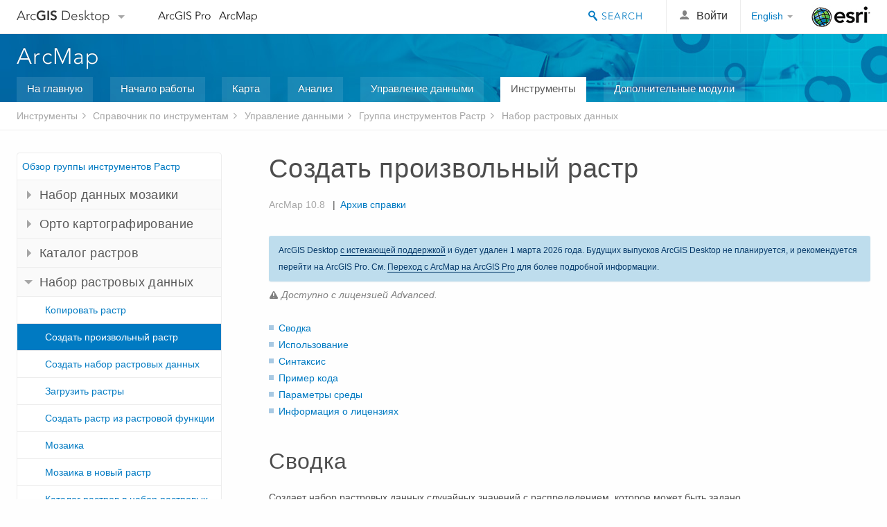

--- FILE ---
content_type: text/html; charset=UTF-8
request_url: https://desktop.arcgis.com/ru/arcmap/latest/tools/data-management-toolbox/create-random-raster.htm
body_size: 38160
content:
<!DOCTYPE html>
<!--[if lt IE 7]>  <html class="ie lt-ie9 lt-ie8 lt-ie7 ie6" dir="ltr"> <![endif]-->
<!--[if IE 7]>     <html class="ie lt-ie9 lt-ie8 ie7" dir="ltr"> <![endif]-->
<!--[if IE 8]>     <html class="ie lt-ie9 ie8" dir="ltr"> <![endif]-->
<!--[if IE 9]>     <html class="ie ie9" dir="ltr"> <![endif]-->
<!--[if !IE]><!--> <html dir="ltr"> <!--<![endif]-->
 
    <head>
        <meta charset="utf-8">
        <title>Создать произвольный растр (Управление данными)&mdash;ArcMap | Документация</title>
        <meta content="IE=edge,chrome=1" http-equiv="X-UA-Compatible"> 
        <script>
          var docConfig = {
            locale: 'ru',
            localedir: 'ru',
            langSelector: 'none'
          };
        </script>

        <!--[if lt IE 9]>
          <script src="/cdn/js/libs/html5shiv.js?1357673785" type="text/javascript"></script>
          <script src="/cdn/js/libs/selectivizr-min.js" type="text/javascript"></script>
          <style>
            #wrapper {
              min-width: 960px;
            }
          </style>
        <![endif]-->


   <link type="text/css" rel="stylesheet" href="//fast.fonts.net/cssapi/3706abc4-0756-424b-b07b-1748122f85d8.css">
   <link rel="shortcut icon" href="/img/favicon.ico">
   <link href="/assets/css/screen.css?1360627920" media="screen" rel="stylesheet" type="text/css" />
   <link href="/cdn/css/documentation.css?1360627920" media="screen" rel="stylesheet" type="text/css" />
   <link href="/cdn/css/codehilight.css" media="screen" rel="stylesheet" type="text/css" />
   <link href="/assets/css/print.css" media="print" type="text/css" rel="stylesheet" />

      <!--[if lt IE 9]><script type="text/javascript" src="/cdn/js/libs/html5shiv-printshiv.js"></script><![endif]-->

       <!--- search MD -->
       <META name="description" content="Инструмент геообработки ArcGIS, который создает произвольный набор растровых данных на основе распределения и экстента, заданных пользователем."><META name="last-modified" content="2022-1-11"><META name="product" content="arcgis-desktop,arcgis-server-windows,arcgis-server-linux"><META name="version" content="10.8"><META name="search-collection" content="help"><META name="search-category" content="help-general"><META name="subject" content="DATA MANAGEMENT"><META name="sub_category" content="Data Mgmnt Toolbox"><META name="content_type" content="Tool Reference"><META name="subject_label" content="DATA MANAGEMENT"><META name="sub_category_label" content="Data Mgmnt Toolbox"><META name="content_type_label" content="Справка по инструменту"><META name="content-language" content="ru">
       <!--- search MD -->

      

   <script src="/cdn/js/libs/latest/jquery.latest.min.js" type="text/javascript"></script>
   <script src="/cdn/js/libs/latest/jquery-migrate-latest.min.js" type="text/javascript"></script>
   <link href="/cdn/css/colorbox.css" media="screen" rel="stylesheet" type="text/css" />
   <link href="/cdn/css/colorbox_l10n.css" media="screen" rel="stylesheet" type="text/css" />
   <link href="/cdn/css/codehilight_l10n.css" media="screen" rel="stylesheet" type="text/css" />
  <script src="/cdn/js/libs/jquery.colorbox-min.js" type="text/javascript"></script>
  <script src="/assets/js/video-init.js" type="text/javascript"></script>
  <script src="/assets/js/sitecfg.js" type="text/javascript"></script>

       
      <script src="/assets/js/signIn.js?1357673785" type="text/javascript"></script>
    

       <!--- Language Picker -->
      <link type="text/css" rel="stylesheet" href="/assets/css/langSelector.css"/>
      <script src="/assets/js/locale/l10NStrings.js" type="text/javascript"></script>
      <script src="/assets/js/locale/langSelector.js" type="text/javascript"></script>
      <!--- Language Picker -->
      <!--- Activate tailcoat JS components -->
       <script>
         $(document).ready(function(){
          T.init();
        });
      </script>


       
    </head>
       <!--
      pub: GUID-C863308E-E6AE-4938-8A12-519806E119D2=25
      tpc: GUID-92F6036E-DC3C-4EA2-A171-349F51A9CA1B=8
      -->
     

   <body class="ru doc">
      
      
    <div class="drawer">
      <!-- Mobile Nav -->
      <!-- Mobile Nav Drawer -->
      <nav class="drawer-nav drawer-left"> <!-- drawer-right will put the drawer on the right side. -->
        <div class="drawer-header">
        <h4 class="site-title"><a href="/" id="site-logo">Arc<span>GIS</span> Desktop</a><span class="down-arrow" id="down-arrow"></span></h4>
        </div>
         
                        <form id="helpSearchForm" class="site-search-form" method="GET" action=''>
                        <input class="drawer-search" type="search" name="q" data-langlabel="search-arcgis" placeholder="Поиск в справке ArcMap 10.8">
                        <input type="hidden" name="collection" value="help" />
                        <input type="hidden" name="product" value="arcgis-desktop" />
                        <input type="hidden" name="version" value="10.8" />
                        <input type="hidden" name="language" value="ru" />
                        </form>

                    

        <ul>
          <li><a href="//pro.arcgis.com/ru/pro-app/" class="drawer-link icon-notebook">ArcGIS Pro</a></li>
          <li><a href="/ru/arcmap/" class="drawer-link icon-support">ArcMap</a></li>
        </ul>
      </nav>


      <nav class="drawer-nav drawer-right"> <!-- drawer-right will put the drawer on the right side. -->
        <div class="drawer-header">
          <h4 class="site-title user-name data-username"  data-username></h4>
        </div>

        <ul>
          <li class="agolProfile"><a class="drawer-link icon-grid-alt" data-langlabel="my-profile" href="//www.arcgis.com/home/user.html">My Profile</a></li>
          <li class="agolHelp"><a class="icon-support drawer-link" data-langlabel="help" href="//www.arcgis.com/home/support.html">Справка</a></li>
          <li class="agolLogout"><a id="agolLogout" class="drawer-link icon-exit log-out-link" data-langlabel="sign-out" href="#">Sign Out</a></li>
        </ul>
      </nav>
    </div>
    
      <div class="wrapper">
         <div class="page sticky-footer">
            <!--googleoff: all-->
            
    <header id="header" class="header">
      <div class="container relative-container">
        <div class="row">
          <div class="column-24">
            <div class="site-brand">
              <a class="drawer-toggle toggle-site-navigation icon-navigation tablet-show" data-direction="active-left" href="#"></a>
              <a href="/" class="site-logo phone-hide" id="site-logo">Arc<span>GIS</span> Desktop</a>
              <span class="site-dropdown-toggle tablet-hide" id="down-arrow"></span>

              <nav class="site-dropdown tablet-hide" id="dropDown">
                  <a href="//www.arcgis.com">
                    <h4 data-langlabel="arcgis">ArcGIS Online</h4>
                    <p>Картографическая платформа вашей организации</p>
                  </a>
                  <a href="//desktop.arcgis.com/" class="current selected">
                    <h4 data-langlabel="arcgis-for-desktop">ArcGIS Desktop</h4>
                    <p>Полноценная профессиональная ГИС</p>
                  </a>
                  <a href="//enterprise.arcgis.com/">
                    <h4 data-langlabel="arcgis-for-server">ArcGIS Enterprise</h4>
                    <p>ГИС предприятия</p>
                  </a>
                  <a href="//developers.arcgis.com/">
                    <h4 data-langlabel="arcgis-for-developers">ArcGIS Developers</h4>
                    <p>Инструменты для встраивания приложений с местоположениями</p>
                  </a>
                  <a href="//solutions.arcgis.com/">
                    <h4 data-langlabel="arcgis-solutions">ArcGIS Solutions</h4>
                    <p>Бесплатные шаблоны карт и приложений для отрасли</p>
                  </a>
                  <a href="//marketplace.arcgis.com/">
                    <h4 data-langlabel="arcgis-marketplace">ArcGIS Marketplace</h4>
                    <p>Получение приложения и данных для вашей организации.</p>
                  </a>
              </nav>
            </div> <!-- End of site brand -->

            <nav class="site-nav tablet-hide">
              <ul>
               <li><a id="nav-doc" data-langlabel="documentation" href="/ru/documentation/">Документация</a></li>
               <li><a id="nav-support" data-langlabel="support" href="/ru/support/">Поддержка</a></li>
              </ul>
            </nav>
            <a class="esri-logo" href="//www.esri.com/">Esri</a>
            <div id="lang-block" class="dropdown-navigation dropdown-wrapper right-align right tablet-hide"></div>


            
        <nav id="logged-out-navigation" class="right hide-if-logged-in">
          <ul class="left plain inline">
          <li>
            <a data-langlabel="sign-in" id="login-link" class="icon-user" href="#">Войти</a>
          </li>
          </ul>
        </nav>

       <div id="logged-in-navigation" class="align-left right hide-if-logged-out">
              <div class="dropdown-navigation dropdown-wrapper right-align right tablet-hide" id="user-dropdown">
              <a class="dropdown left" href="#">user</a>
              <div class="dropdown-content">
                <div class="dropdown-menu">
                <ul class="myconsole">
                    <li class="agolProfile" ><a data-langlabel="my-profile" href="//www.arcgis.com/home/user.html">Мой профиль</a></li>
                    <li class="agolLogout" ><a id="agolLogout" data-langlabel="sign-out" href="#">Выход</a></li>
                  </ul>
                </div>
              </div>
              </div>

              <!-- Mobile User Menu Button -->
            <a class="mobile-user-dropdown drawer-toggle toggle-site-navigation tablet-show right" data-direction="active-right" href="#">
            <img width="34" height="34" data-user-avatar="34" class="profile-image">
            </a>
          </div>
    

           
                       <div class="site-search right">
                        <form id="helpSearchForm" class="site-search-form" method="GET" action=''>
                        <span class="site-search-toggle icon-search"></span>
                        <input class="left site-search-input" type="search" name="q" data-langlabel="search-arcgis" placeholder="Поиск в справке ArcMap 10.8">
                        <input type="hidden" name="collection" value="help" />
                        <input type="hidden" name="product" value="arcgis-desktop" />
                        <input type="hidden" name="version" value="10.8" />
                        <input type="hidden" name="language" value="ru" />
                        <button type="submit" class="btn transparent site-search-button" data-langlabel="site-search-go">Перейти</button>
                        </form>
                      </div>

                    

          </div> <!-- Column 24 -->
        </div>
       </div>
    </header>
    
            <div class="navigation-bar ">
               <div class="container">
                  <header>
                     <h1><a href="/ru/arcmap/latest">ArcMap</a></h1>
                  </header>
                  <nav class='navigation-bar-nav'><ul><li  ><a href="/ru/arcmap/" title="Обзор ArcMap" target="_top">На главную</a></li><li  ><a href="/ru/arcmap/latest/get-started/main/get-started-with-arcmap.htm" title="Начало работы с ArcMap" target="_top">Начало работы</a></li><li  ><a href="/ru/arcmap/latest/map/main/mapping-and-visualization-in-arcgis-for-desktop.htm" title="Картография в ArcMap" target="_top">Карта</a></li><li  ><a href="/ru/arcmap/latest/analyze/main/what-is-geoprocessing.htm" title="Анализ в ArcMap" target="_top">Анализ</a></li><li  ><a href="/ru/arcmap/latest/manage-data/main/what-is-geodata.htm" title="Управление данными в ArcMap" target="_top">Управление данными</a></li><li class="current" ><a href="/ru/arcmap/latest/tools/main/a-quick-tour-of-geoprocessing-tool-references.htm" title="Справочник по инструментам для ArcMap" target="_top">Инструменты</a></li><li  ><a href="/ru/arcmap/latest/extensions/main/about-arcgis-for-desktop-extensions.htm" title="Документация для дополнительных модулей ArcMap" target="_top">Дополнительные модули</a></li></ul></nav>
               </div>
            </div>
            <!--BREADCRUMB-BEG--><div id="bigmac" class="sticky-breadcrumbs trailer-2" data-spy="affix" data-offset-top="180"> </div><!--BREADCRUMB-END-->
            <!--googleon: all-->

            <div class="container">
               <div class="row">
                  <!--googleoff: all-->
                  <aside class="reference-index column-6">
                     <!--DOCNAV-BEG--><div> </div><!--DOCNAV-END-->
                  </aside>

                  <!--googleon: all-->
                  <div class="column-17 pre-1">

                    <!-- BEGPAGECONTENT -->
                    <header class="trailer-1">
                       <h1 class="trailer-1">Создать произвольный растр</h1>
                    </header>
                    <main class="content-area">
                       <p class="license">Доступно с лицензией Advanced.</p>
                       <div class="semantic-toc"><ul><li><a href="#S_GUID-8DF7BD9D-A76F-4532-835B-1EE50BA98949">Сводка</a></li><li><a href="#ESRI_USAGES_1E1239AB70AA48AB89C403B4B813E5E9">Использование</a></li><li><a href="#GUID-3FE07EBB-843B-4382-B226-FE80A863BADA">Синтаксис</a></li><li><a href="#C_GUID-487A44C0-B361-4E2E-A68A-D662A49B9421">Пример кода</a></li><li><a href="#GUID-E8A0787F-EE6E-4699-B20A-E2B66431661A">Параметры среды</a></li><li><a href="#L_">Информация о лицензиях</a></li></ul></div>
                       
<section class="section1 summary padded-anchor" id="S_GUID-8DF7BD9D-A76F-4532-835B-1EE50BA98949" purpose="summary"><h2>Сводка</h2><p id="GUID-8DF7BD9D-A76F-4532-835B-1EE50BA98949">Создает набор растровых данных случайных значений с распределением, которое может быть задано.</p></section><section class="section1 gptoolusages padded-anchor" id="ESRI_USAGES_1E1239AB70AA48AB89C403B4B813E5E9"><h2>Использование</h2><ul class="usages bulleted"><li id="ESRI_USAGE_80BECED1FD624F2CA942650F00B3D646"><p id="GUID-95CBCE00-E894-43FE-8C07-1DF8BA4E0E95">Вы можете сохранить выходные данные в Esri Grid, CRF, IMG, TIFF или в любой набор растровых данных базы геоданных.</p>
</li><li id="ESRI_USAGE_02025A59F8ED47F5BF22BE4B354645D6"><p id="GUID-215BDBBC-1075-452D-AC9A-ED34ACA3C539">Значения, заданные в ячейках выходного растра, являются производными от генератора случайных чисел и выбранного типа распределения. Для использования доступны несколько генераторов случайных чисел; тот, который требуется использовать, указывается в разделе <a class="xref xref" esrisubtype="extrel" hrefpfx="/ru/arcmap/latest/tools" href="/ru/arcmap/latest/tools/environments/random-number-generator.htm">Случайные числа</a> диалогового окна Параметры среды. Генератор случайных чисел запускает поток случайных чисел, исходя из типа генератора и начального значения. Эти числа определяются произвольно, значения находятся в диапазоне от 0 до 1. Каждое значение не зависит от остальных.</p><p id="GUID-EDE6F482-DA22-4F3C-8178-5CC2F52E1F7B">Генераторы случайных чисел используют различные типы распределения, присваивая (или преобразовывая) значения выходным растровым данным. Распределения в целом дают разные результаты, и конечного использование растра определяет, какое распределение выбрать. Если произвольный растр призван смоделировать какие-либо природные явления, выбираемый тип распределения должен как можно лучше описывать функционирование этого явления.</p><p id="GUID-C9CB19DF-CAA9-4829-9B1B-20ED99D3FEB6">Описание распределений и то, как они в целом используются см. в разделе <a class="xref xref" href="/ru/arcmap/latest/tools/data-management-toolbox/distributions-for-assigning-random-values.htm">Распределения для присвоения произвольных значений</a>.</p></li><li id="GUID-D5BEDA0D-50DF-40C7-A940-A70D5FA0BA2C"><p id="GUID-043686E3-1270-47F6-9A67-29AC40D39BFC">Время обработки равномерного, целочисленного, обычного и экспоненциального распределения не зависит от используемых аргументов, при этом время обработки биномиального, геометрического, гамма-распределения, а также распределения Пуассона и Паскаля могут значительно меняться в зависимости от аргументов.</p></li><li id="GUID-25DB1B03-2241-40E3-9EBA-1E963A258865"><p id="GUID-EC89A66A-FB36-40A1-8907-14FAFE9B2B32">Если не предусмотрено никакого значения, вычисляется значение по умолчанию для параметра размера ячейки. Значение основывается на размере экстента.</p></li><li id="ESRI_USAGE_C59D658516E14ED9B9B36C788A77F901"><p id="GUID-DABD223A-019B-4DF1-99EB-F3DE48E5D5A7">В диалоговом окне инструмента, значения, представленные в параметре <span class="uicontrol">Выходной экстент</span>, соответствуют системе координат карты. Во время работы инструмента экстент проецируется в <span class="uicontrol">Выходную систему координат</span>, если она задана в параметрах среды.</p></li></ul></section><section class="section1 gpsyntax padded-anchor" id="GUID-3FE07EBB-843B-4382-B226-FE80A863BADA"><h2>Синтаксис</h2><pre class="gpexpression padded-anchor">arcpy.management.CreateRandomRaster(out_path, out_name, {distribution}, {raster_extent}, {cellsize})</pre><table class="gptoolparamtbl"><thead><tr><td class="th_param">Параметр</td><td class="th_expl">Объяснение</td><td class="th_datatype">Тип данных</td></tr></thead><tr id="GUID-62C8320D-ECB3-4E0F-B6E3-C9775470272F" ishcondition="product_filter=desktop" paramname="out_path" expression="out_path"><td class="gptoolparamname"><div class="">out_path</div></td><td><p id="GUID-7A84BDA1-FC9F-42F9-8A44-F81A1999DDB8">Выберите папку или базу геоданных, где будет храниться набор растровых данных.</p></td><td>Workspace; Raster Catalog</td></tr>
<tr id="GUID-C9908376-381B-44DA-8F10-9E78AEA771E3" paramname="out_name" expression="out_name"><td class="gptoolparamname"><div class="">out_name</div></td><td><p id="GUID-33CB6A90-67EC-4601-A84E-1B96776C8689">Укажите имя и, если необходимо, расширение для выходного набора данных.</p><p id="GUID-BE014179-58DA-46FF-8C6C-519E89F711DE">При сохранении набора растровых данных в базе геоданных расширение файла к имени набора растровых данных добавлять не нужно.</p><p id="GUID-1FB364DC-C7C6-4CEC-B8E7-9776864DFAFB">Для сохранения выходных данных в формате наборов растровых данных Esri Grid или набора растровых данных в базе геоданных не требуется указывать расширение файла для имени набора растровых данных. Для сохранения набора растровых данных в одном из доступных форматов файлов растров укажите расширение <span class="usertext">tif</span>, чтобы вывести растр в формате TIFF, или <span class="usertext">.img</span> для получения растра ERDAS IMAGINE.</p><p id="GUID-DF12C524-18C5-4EAC-A052-C638C097DCE8">При сохранении набора растровых данных в файл TIFF или в базе геоданных можно задать тип и качество сжатия.</p></td><td>String</td></tr><tr id="GUID-7D1D7306-E525-4DA6-9385-B1E13D28FDDD" paramname="distribution" expression="distribution"><td class="gptoolparamname"><div class="">distribution</div><div class="paramhint">(Дополнительный)</div></td><td><p id="GUID-02513A02-F7D9-452E-8836-60329D153945">Укажите, какой будет использоваться метод распределения случайных значений.</p><ul class="bulleted" id="UL_593000B47D5040EB80A95F1B9B52DB26"><li id="GUID-FE2DEDC2-3B13-4D61-9D68-AB918520B96A">UNIFORM {Minimum}, {Maximum} – равномерное распределение значений с заданным диапазоном. Значения по умолчанию: 0.0 для {Minimum} и 1.0 для {Maximum}. Оба значения относятся к типу double (число двойной точности).</li><li id="GUID-4A380526-5D4F-44C5-8DAC-9CA90CC1A9C8">INTEGER {Minimum}, {Maximum} – целочисленное распределение с заданным диапазоном. Значения по умолчанию: 1 для {Minimum} и 10 для {Maximum}. Оба значения относятся к типу long.</li><li id="GUID-6378B347-517F-4FE7-894D-0A962A37B0CF">NORMAL {Mean}, {Standard Deviation} – Нормальное распределение значений с установленным средним значением {Mean} и средним квадратическим отклонением {Standard Deviation}. Значения по умолчанию: 0,0 для {Mean} и 1,0 для {Standard Deviation}. Оба значения относятся к типу double (число двойной точности).</li><li id="GUID-DB2324F2-617C-4095-A521-D9AC0F714303">EXPONENTIAL {Mean} – Экспоненциальное распределение с установленным средним значением {Mean}. Значение по умолчанию - 1,0. Значение относится к типу двойной точности.</li><li id="GUID-A7767A61-A8C7-4F9D-8ADE-88B72D0CAF56">POISSON {Mean} – Распределение Пуассона с установленным средним значением {Mean}. Значение по умолчанию - 1,0. Значение относится к типу двойной точности.</li><li id="GUID-6CE22EDB-BCE1-415C-9F5F-016FFAB11C05">GAMMA {Alpha}, {Beta} – Гамма-распределение с установленным {Alpha} и {Beta}. Значения по умолчанию: 1,0 для {Alpha} и 1,0 для {Beta}. Оба значения относятся к типу double (число двойной точности).</li><li id="GUID-A9FD8BE7-67D0-4CF0-8B27-4D7A2D1E1DBA">BINOMIAL {N}, {Probability} – Биномиальное распределение с установленными N и вероятностью. Значение {N} относится к типу длинное целое и по умолчанию равно 10. Вероятность относится к типу double (число двойной точности) и по умолчанию равно 0,5.</li><li id="GUID-3F392D1D-248B-4461-9BE0-6EDB84BF8B0C">GEOMETRIC {Probability} – геометрическое распределение с установленной вероятностью {Probability}. Значение по умолчанию - 0,5. Значение относится к типу двойной точности.</li><li id="GUID-305208EB-3144-46ED-B92F-49EB21D6F462">NEGATIVE BINOMIAL {r}, {Probability} – Распределение Паскаля с установленными значениями {r} и вероятности {Probability}. Значение {r} относится к типу double (число двойной точности) и по умолчанию равно 10,0. Вероятность относится к типу double (число двойной точности) и по умолчанию равно 0,5.</li></ul></td><td>String</td></tr><tr id="GUID-8800D488-3AB0-429E-9F9A-3C1E943674FF" paramname="raster_extent" expression="raster_extent"><td class="gptoolparamname"><div class="">raster_extent</div><div class="paramhint">(Дополнительный)</div></td><td><p id="GUID-8239CF86-4C47-471D-917B-A32C2FFD9D88">Установите экстент выходного набора растровых данных.</p></td><td>Extent</td></tr><tr id="GUID-90FCFDEB-581D-4C60-814C-7FDB3B1E8378" paramname="cellsize" expression="cellsize"><td class="gptoolparamname"><div class="">cellsize</div><div class="paramhint">(Дополнительный)</div></td><td><p id="GUID-7D19C6F1-E61F-48F9-8635-1349ABBC7265">Задайте пространственное разрешение выходного набора растровых данных.</p></td><td>Double</td></tr></table><div class="section2 gpderivedval padded-anchor" id="ESRI_DERIVEDOUTPUTS_64B5BC6AB1DF4118B1E1FCBF189676F4"><h3>Производные выходные данные</h3><table class="gptoolderivedvaltbl" id="ESRI_DERIVEDOUTPUTS_64B5BC6AB1DF4118B1E1FCBF189676F4"><thead><tr><td class="th_param">Имя</td><td class="th_expl">Объяснение</td><td class="th_datatype">Тип данных</td></tr></thead><tr cid="sEglD"><td>out_raster_dataset</td><td><p id="GUID-F6C805F4-E35B-45CF-B3A5-F52A6026B442">Выходной набор растровых данных.</p></td><td>Набор растровых данных</td></tr></table></div></section><section class="section1 padded-anchor" id="C_GUID-487A44C0-B361-4E2E-A68A-D662A49B9421"><h2>Пример кода</h2><div class="codeblock"><h5 class="codeblock-title">CreateRandomRaster, пример 1 (окно Python)</h5><p class="codeblock-desc">В этом примере создается выходной растр случайных значений с нормальным распределением в заданном экстенте и с заданным размером ячеек.</p><div class="highlight"><pre><code><span class="kn">import</span> <span class="nn">arcpy</span>
<span class="n">arcpy</span><span class="o">.</span><span class="n">CreateRandomRaster_management</span><span class="p">(</span><span class="s">&quot;c:/output&quot;</span><span class="p">,</span> <span class="s">&quot;randrast&quot;</span><span class="p">,</span> 
                                    <span class="s">&quot;NORMAL 3.0&quot;</span><span class="p">,</span> <span class="s">&quot;0 0 500 500&quot;</span><span class="p">,</span> <span class="mi">50</span><span class="p">)</span>
</code></pre></div>

</div><div class="codeblock"><h5 class="codeblock-title">CreateRandomRaster, пример 2 (автономный скрипт)</h5><p class="codeblock-desc">В этом примере создается выходной растр случайных значений с распределением Пуассона в заданном экстенте и с определенным размером ячеек.</p><div class="highlight"><pre><code><span class="c"># Name: CreateRandomRaster_Ex_02.py</span>
<span class="c"># Description: Creates a random raster dataset based on a </span>
<span class="c">#              user-specified distribution and extent.</span>
<span class="c"># Requirements: None</span>

<span class="c"># Import system modules</span>
<span class="kn">import</span> <span class="nn">arcpy</span>

<span class="c"># Set local variables</span>
<span class="n">outPath</span> <span class="o">=</span> <span class="s">&quot;c:/output&quot;</span>
<span class="n">outFile</span> <span class="o">=</span> <span class="s">&quot;randrast02&quot;</span>
<span class="n">distribution</span> <span class="o">=</span> <span class="s">&quot;POISSON 6.4&quot;</span>
<span class="n">outExtent</span> <span class="o">=</span> <span class="s">&quot;250 250 750 750&quot;</span>
<span class="n">cellSize</span> <span class="o">=</span> <span class="mi">25</span>

<span class="c"># Execute CreateRandomRaster</span>
<span class="n">arcpy</span><span class="o">.</span><span class="n">CreateRandomRaster_management</span><span class="p">(</span><span class="n">outPath</span><span class="p">,</span> <span class="n">outFile</span><span class="p">,</span> <span class="n">distribution</span><span class="p">,</span> 
                                    <span class="n">outExtent</span><span class="p">,</span> <span class="n">cellSize</span><span class="p">)</span>
</code></pre></div>

</div></section><section class="section1 gpenvs padded-anchor" id="GUID-E8A0787F-EE6E-4699-B20A-E2B66431661A"><h2>Параметры среды</h2><ul class="environments"><li><a class="xref " esrisubtype="extrel" hrefpfx="/ru/arcmap/latest/tools" href="/ru/arcmap/latest/tools/environments/output-extent.htm">Экстент</a></li><li><a class="xref " esrisubtype="extrel" hrefpfx="/ru/arcmap/latest/tools" href="/ru/arcmap/latest/tools/environments/output-coordinate-system.htm">Выходная система координат</a></li><li><a class="xref " esrisubtype="extrel" hrefpfx="/ru/arcmap/latest/tools" href="/ru/arcmap/latest/tools/environments/pyramid.htm">Пирамидные слои</a></li></ul></section><a name="sect_gplicense"></a><section class="section1 gplicense padded-anchor" id="L_"><h2>Информация о лицензиях</h2><ul><li>Basic: Требуется Дополнительный модуль 3D Analyst или Spatial Analyst</li><li>Standard: Требуется Дополнительный модуль 3D Analyst или Spatial Analyst</li><li>Advanced: Да</li></ul></section><section class="section2" purpose="relatedtopics"><h2>Связанные разделы</h2><ul class="bulleted"><li><a class="xref relatedtopic" href="/ru/arcmap/latest/tools/data-management-toolbox/an-overview-of-the-raster-toolset.htm">Обзор группы инструментов Растр</a></li><li><a class="xref relatedtopic" esrisubtype="extrel" hrefpfx="/ru/arcmap/latest/manage-data" href="/ru/arcmap/latest/manage-data/raster-and-images/environment-settings-for-raster-data.htm">Параметры среды для растровых данных</a></li></ul></section>
                    </main>
                    <!-- ENDPAGECONTENT -->
                  </div>
               </div>
            </div>
         </div>
      </div>
      <!--googleoff: all-->
      
<footer id="footer" class="footer sticky-footer">
  <div class="container">
    <div class="row">
      <nav class="column-6 tablet-column-24 leader-1">
        <h4 data-langlabel="arcgis-for-desktop">Arc<span>GIS Desktop</span></h4>
        <ul>
          <li><a data-langlabel="home" href="/ru/">На главную</a></li>
          <li><a data-langlabel="documentation" href="/ru/documentation/">Документация</a></li>
          <li><a data-langlabel="support" href="/ru/support/">Поддержка</a></li>
        </ul>
      </nav>

      <nav class="column-6 tablet-column-24 leader-1">
        <h4 data-langlabel="arcgis-platform">ArcGIS</h4>
        <ul>
          <li><a data-langlabel="arcgis" href="//www.arcgis.com/">ArcGIS Online</a></li>
          <li><a data-langlabel="arcgis-for-desktop" href="//desktop.arcgis.com/">ArcGIS Desktop</a></li>
          <li><a data-langlabel="arcgis-for-server" href="//enterprise.arcgis.com/">ArcGIS Enterprise</a></li>
          <li><a data-langlabel="nav_arcgis-platform" href="//www.esri.com/en-us/arcgis/products/arcgis-platform/overview">ArcGIS</a></li>
          <li><a data-langlabel="arcgis-for-developers" href="https://developers.arcgis.com/">ArcGIS Developer</a></li>
          <li><a data-langlabel="arcgis-solutions" href="//solutions.arcgis.com/">ArcGIS Solutions</a></li>
          <li><a data-langlabel="arcgis-marketplace" href="//marketplace.arcgis.com/">ArcGIS Marketplace</a></li>
        </ul>
      </nav>

      <nav class="column-6 tablet-column-24 leader-1">
        <h4 data-langlabel="about-esri">Об Esri</h4>
        <ul>
          <li><a data-langlabel="about-us" href="//www.esri.com/about-esri/">О нас</a></li>
          <li><a data-langlabel="careers" href="//www.esri.com/careers/">Карьера</a></li>
          <li><a data-langlabel="insiders-blog" href="//www.esri.com/about/newsroom/blog/">Блог Esri</a></li>
          <li><a data-langlabel="user-conference" href="//www.esri.com/events/user-conference/index.html">Конференция пользователей</a></li>
          <li><a data-langlabel="developer-summit" href="//www.esri.com/events/devsummit/index.html">Саммит разработчиков</a></li>
        </ul>
      </nav>

      <nav class="column-6 tablet-column-24 leader-1">
        <a class="esri-logo-footer" href="//www.esri.com/">Esri</a>
        <section class="footer-social-nav">
                <a class="icon-twitter" href="https://twitter.com/Esri/"></a>
                <a class="icon-facebook" href="https://www.facebook.com/esrigis/"></a>
                <a class="icon-github" href="//esri.github.io"></a>
                <a class="icon-email" href="//www.esri.com/about-esri/contact/"></a>
        </section>
        <section class="feedback-footer center-text">
            <a data-langlabel="feedback-tell-us" class="feedbacklink icon-comment" href="/feedback/">Расскажите нам, что вы думаете.</a>
        </section>
      </nav>
      <small class="footer-legal column-24 leader-1 trailer-1">Copyright &copy; 2021 Esri. | <a data-langlabel="privacy" href="//www.esri.com/legal/privacy">Конфиденциальность</a> | <a data-langlabel="legal" href="//www.esri.com/legal/software-license">Правовая информация</a></small>
    </div>

  </div>
</footer>


       
        
       <script src="/assets/js/tailcoat/tailcoat.js" type="text/javascript"></script>
       <script src="/assets/js/init.js" type="text/javascript"></script>
       <script src="/assets/js/search/searchform.js" type="text/javascript"></script>
       <script src="/cdn/js/sitewide.js" type="text/javascript"></script>
       <script src="/assets/js/version-switcher.js" type="text/javascript"></script>
    
        
        
      <script src="/cdn/js/affix.js" type="text/javascript"></script>
      <script type="text/javascript">
        

          $(function () {
            var appendFlg = true;

            $("#bigmac")
            .on("affixed.bs.affix", function (evt) {
              if (appendFlg) {
                $("<li><a href='#'>Создать произвольный растр</a></li>").insertAfter ($("#bigmac ul li").last());
                appendFlg = false;
              }
              $(".back-to-top").addClass ("visible");
            })
            .on ("affix-top.bs.affix", function(evt) {
              if (!appendFlg) {
                $("#bigmac ul li").last().remove();
              }
              $(".back-to-top").removeClass ("visible");
              appendFlg = true;
            })
          })      

      
      </script>
      
        <script type="text/javascript">
          window.doctoc = {
            pubID: "27",
            tpcID: "185",
            
            hideToc : false
          }
        </script>

        <script type="text/javascript" src="/ru/arcmap/latest/tools/main/1611.js" ></script>
        <script type="text/javascript" src="/ru/arcmap/latest/tools/data-management-toolbox/27.js" ></script>
        <script type="text/javascript" src="/cdn/js/protoc.js" ></script>

        
    
        
       </body>
       <script src="//mtags.arcgis.com/tags-min.js"></script>
       </html>
     

--- FILE ---
content_type: text/html; charset=UTF-8
request_url: https://desktop.arcgis.com/ru/arcmap/latest/tools/data-management-toolbox/create-random-raster.htm
body_size: 38146
content:
<!DOCTYPE html>
<!--[if lt IE 7]>  <html class="ie lt-ie9 lt-ie8 lt-ie7 ie6" dir="ltr"> <![endif]-->
<!--[if IE 7]>     <html class="ie lt-ie9 lt-ie8 ie7" dir="ltr"> <![endif]-->
<!--[if IE 8]>     <html class="ie lt-ie9 ie8" dir="ltr"> <![endif]-->
<!--[if IE 9]>     <html class="ie ie9" dir="ltr"> <![endif]-->
<!--[if !IE]><!--> <html dir="ltr"> <!--<![endif]-->
 
    <head>
        <meta charset="utf-8">
        <title>Создать произвольный растр (Управление данными)&mdash;ArcMap | Документация</title>
        <meta content="IE=edge,chrome=1" http-equiv="X-UA-Compatible"> 
        <script>
          var docConfig = {
            locale: 'ru',
            localedir: 'ru',
            langSelector: 'none'
          };
        </script>

        <!--[if lt IE 9]>
          <script src="/cdn/js/libs/html5shiv.js?1357673785" type="text/javascript"></script>
          <script src="/cdn/js/libs/selectivizr-min.js" type="text/javascript"></script>
          <style>
            #wrapper {
              min-width: 960px;
            }
          </style>
        <![endif]-->


   <link type="text/css" rel="stylesheet" href="//fast.fonts.net/cssapi/3706abc4-0756-424b-b07b-1748122f85d8.css">
   <link rel="shortcut icon" href="/img/favicon.ico">
   <link href="/assets/css/screen.css?1360627920" media="screen" rel="stylesheet" type="text/css" />
   <link href="/cdn/css/documentation.css?1360627920" media="screen" rel="stylesheet" type="text/css" />
   <link href="/cdn/css/codehilight.css" media="screen" rel="stylesheet" type="text/css" />
   <link href="/assets/css/print.css" media="print" type="text/css" rel="stylesheet" />

      <!--[if lt IE 9]><script type="text/javascript" src="/cdn/js/libs/html5shiv-printshiv.js"></script><![endif]-->

       <!--- search MD -->
       <META name="description" content="Инструмент геообработки ArcGIS, который создает произвольный набор растровых данных на основе распределения и экстента, заданных пользователем."><META name="last-modified" content="2022-1-11"><META name="product" content="arcgis-desktop,arcgis-server-windows,arcgis-server-linux"><META name="version" content="10.8"><META name="search-collection" content="help"><META name="search-category" content="help-general"><META name="subject" content="DATA MANAGEMENT"><META name="sub_category" content="Data Mgmnt Toolbox"><META name="content_type" content="Tool Reference"><META name="subject_label" content="DATA MANAGEMENT"><META name="sub_category_label" content="Data Mgmnt Toolbox"><META name="content_type_label" content="Справка по инструменту"><META name="content-language" content="ru">
       <!--- search MD -->

      

   <script src="/cdn/js/libs/latest/jquery.latest.min.js" type="text/javascript"></script>
   <script src="/cdn/js/libs/latest/jquery-migrate-latest.min.js" type="text/javascript"></script>
   <link href="/cdn/css/colorbox.css" media="screen" rel="stylesheet" type="text/css" />
   <link href="/cdn/css/colorbox_l10n.css" media="screen" rel="stylesheet" type="text/css" />
   <link href="/cdn/css/codehilight_l10n.css" media="screen" rel="stylesheet" type="text/css" />
  <script src="/cdn/js/libs/jquery.colorbox-min.js" type="text/javascript"></script>
  <script src="/assets/js/video-init.js" type="text/javascript"></script>
  <script src="/assets/js/sitecfg.js" type="text/javascript"></script>

       
      <script src="/assets/js/signIn.js?1357673785" type="text/javascript"></script>
    

       <!--- Language Picker -->
      <link type="text/css" rel="stylesheet" href="/assets/css/langSelector.css"/>
      <script src="/assets/js/locale/l10NStrings.js" type="text/javascript"></script>
      <script src="/assets/js/locale/langSelector.js" type="text/javascript"></script>
      <!--- Language Picker -->
      <!--- Activate tailcoat JS components -->
       <script>
         $(document).ready(function(){
          T.init();
        });
      </script>


       
    </head>
       <!--
      pub: GUID-C863308E-E6AE-4938-8A12-519806E119D2=25
      tpc: GUID-92F6036E-DC3C-4EA2-A171-349F51A9CA1B=8
      -->
     

   <body class="ru doc">
      
      
    <div class="drawer">
      <!-- Mobile Nav -->
      <!-- Mobile Nav Drawer -->
      <nav class="drawer-nav drawer-left"> <!-- drawer-right will put the drawer on the right side. -->
        <div class="drawer-header">
        <h4 class="site-title"><a href="/" id="site-logo">Arc<span>GIS</span> Desktop</a><span class="down-arrow" id="down-arrow"></span></h4>
        </div>
         
                        <form id="helpSearchForm" class="site-search-form" method="GET" action=''>
                        <input class="drawer-search" type="search" name="q" data-langlabel="search-arcgis" placeholder="Поиск в справке ArcMap 10.8">
                        <input type="hidden" name="collection" value="help" />
                        <input type="hidden" name="product" value="arcgis-desktop" />
                        <input type="hidden" name="version" value="10.8" />
                        <input type="hidden" name="language" value="ru" />
                        </form>

                    

        <ul>
          <li><a href="//pro.arcgis.com/ru/pro-app/" class="drawer-link icon-notebook">ArcGIS Pro</a></li>
          <li><a href="/ru/arcmap/" class="drawer-link icon-support">ArcMap</a></li>
        </ul>
      </nav>


      <nav class="drawer-nav drawer-right"> <!-- drawer-right will put the drawer on the right side. -->
        <div class="drawer-header">
          <h4 class="site-title user-name data-username"  data-username></h4>
        </div>

        <ul>
          <li class="agolProfile"><a class="drawer-link icon-grid-alt" data-langlabel="my-profile" href="//www.arcgis.com/home/user.html">My Profile</a></li>
          <li class="agolHelp"><a class="icon-support drawer-link" data-langlabel="help" href="//www.arcgis.com/home/support.html">Справка</a></li>
          <li class="agolLogout"><a id="agolLogout" class="drawer-link icon-exit log-out-link" data-langlabel="sign-out" href="#">Sign Out</a></li>
        </ul>
      </nav>
    </div>
    
      <div class="wrapper">
         <div class="page sticky-footer">
            <!--googleoff: all-->
            
    <header id="header" class="header">
      <div class="container relative-container">
        <div class="row">
          <div class="column-24">
            <div class="site-brand">
              <a class="drawer-toggle toggle-site-navigation icon-navigation tablet-show" data-direction="active-left" href="#"></a>
              <a href="/" class="site-logo phone-hide" id="site-logo">Arc<span>GIS</span> Desktop</a>
              <span class="site-dropdown-toggle tablet-hide" id="down-arrow"></span>

              <nav class="site-dropdown tablet-hide" id="dropDown">
                  <a href="//www.arcgis.com">
                    <h4 data-langlabel="arcgis">ArcGIS Online</h4>
                    <p>Картографическая платформа вашей организации</p>
                  </a>
                  <a href="//desktop.arcgis.com/" class="current selected">
                    <h4 data-langlabel="arcgis-for-desktop">ArcGIS Desktop</h4>
                    <p>Полноценная профессиональная ГИС</p>
                  </a>
                  <a href="//enterprise.arcgis.com/">
                    <h4 data-langlabel="arcgis-for-server">ArcGIS Enterprise</h4>
                    <p>ГИС предприятия</p>
                  </a>
                  <a href="//developers.arcgis.com/">
                    <h4 data-langlabel="arcgis-for-developers">ArcGIS Developers</h4>
                    <p>Инструменты для встраивания приложений с местоположениями</p>
                  </a>
                  <a href="//solutions.arcgis.com/">
                    <h4 data-langlabel="arcgis-solutions">ArcGIS Solutions</h4>
                    <p>Бесплатные шаблоны карт и приложений для отрасли</p>
                  </a>
                  <a href="//marketplace.arcgis.com/">
                    <h4 data-langlabel="arcgis-marketplace">ArcGIS Marketplace</h4>
                    <p>Получение приложения и данных для вашей организации.</p>
                  </a>
              </nav>
            </div> <!-- End of site brand -->

            <nav class="site-nav tablet-hide">
              <ul>
               <li><a id="nav-doc" data-langlabel="documentation" href="/ru/documentation/">Документация</a></li>
               <li><a id="nav-support" data-langlabel="support" href="/ru/support/">Поддержка</a></li>
              </ul>
            </nav>
            <a class="esri-logo" href="//www.esri.com/">Esri</a>
            <div id="lang-block" class="dropdown-navigation dropdown-wrapper right-align right tablet-hide"></div>


            
        <nav id="logged-out-navigation" class="right hide-if-logged-in">
          <ul class="left plain inline">
          <li>
            <a data-langlabel="sign-in" id="login-link" class="icon-user" href="#">Войти</a>
          </li>
          </ul>
        </nav>

       <div id="logged-in-navigation" class="align-left right hide-if-logged-out">
              <div class="dropdown-navigation dropdown-wrapper right-align right tablet-hide" id="user-dropdown">
              <a class="dropdown left" href="#">user</a>
              <div class="dropdown-content">
                <div class="dropdown-menu">
                <ul class="myconsole">
                    <li class="agolProfile" ><a data-langlabel="my-profile" href="//www.arcgis.com/home/user.html">Мой профиль</a></li>
                    <li class="agolLogout" ><a id="agolLogout" data-langlabel="sign-out" href="#">Выход</a></li>
                  </ul>
                </div>
              </div>
              </div>

              <!-- Mobile User Menu Button -->
            <a class="mobile-user-dropdown drawer-toggle toggle-site-navigation tablet-show right" data-direction="active-right" href="#">
            <img width="34" height="34" data-user-avatar="34" class="profile-image">
            </a>
          </div>
    

           
                       <div class="site-search right">
                        <form id="helpSearchForm" class="site-search-form" method="GET" action=''>
                        <span class="site-search-toggle icon-search"></span>
                        <input class="left site-search-input" type="search" name="q" data-langlabel="search-arcgis" placeholder="Поиск в справке ArcMap 10.8">
                        <input type="hidden" name="collection" value="help" />
                        <input type="hidden" name="product" value="arcgis-desktop" />
                        <input type="hidden" name="version" value="10.8" />
                        <input type="hidden" name="language" value="ru" />
                        <button type="submit" class="btn transparent site-search-button" data-langlabel="site-search-go">Перейти</button>
                        </form>
                      </div>

                    

          </div> <!-- Column 24 -->
        </div>
       </div>
    </header>
    
            <div class="navigation-bar ">
               <div class="container">
                  <header>
                     <h1><a href="/ru/arcmap/latest">ArcMap</a></h1>
                  </header>
                  <nav class='navigation-bar-nav'><ul><li  ><a href="/ru/arcmap/" title="Обзор ArcMap" target="_top">На главную</a></li><li  ><a href="/ru/arcmap/latest/get-started/main/get-started-with-arcmap.htm" title="Начало работы с ArcMap" target="_top">Начало работы</a></li><li  ><a href="/ru/arcmap/latest/map/main/mapping-and-visualization-in-arcgis-for-desktop.htm" title="Картография в ArcMap" target="_top">Карта</a></li><li  ><a href="/ru/arcmap/latest/analyze/main/what-is-geoprocessing.htm" title="Анализ в ArcMap" target="_top">Анализ</a></li><li  ><a href="/ru/arcmap/latest/manage-data/main/what-is-geodata.htm" title="Управление данными в ArcMap" target="_top">Управление данными</a></li><li class="current" ><a href="/ru/arcmap/latest/tools/main/a-quick-tour-of-geoprocessing-tool-references.htm" title="Справочник по инструментам для ArcMap" target="_top">Инструменты</a></li><li  ><a href="/ru/arcmap/latest/extensions/main/about-arcgis-for-desktop-extensions.htm" title="Документация для дополнительных модулей ArcMap" target="_top">Дополнительные модули</a></li></ul></nav>
               </div>
            </div>
            <!--BREADCRUMB-BEG--><div id="bigmac" class="sticky-breadcrumbs trailer-2" data-spy="affix" data-offset-top="180"> </div><!--BREADCRUMB-END-->
            <!--googleon: all-->

            <div class="container">
               <div class="row">
                  <!--googleoff: all-->
                  <aside class="reference-index column-6">
                     <!--DOCNAV-BEG--><div> </div><!--DOCNAV-END-->
                  </aside>

                  <!--googleon: all-->
                  <div class="column-17 pre-1">

                    <!-- BEGPAGECONTENT -->
                    <header class="trailer-1">
                       <h1 class="trailer-1">Создать произвольный растр</h1>
                    </header>
                    <main class="content-area">
                       <p class="license">Доступно с лицензией Advanced.</p>
                       <div class="semantic-toc"><ul><li><a href="#S_GUID-8DF7BD9D-A76F-4532-835B-1EE50BA98949">Сводка</a></li><li><a href="#ESRI_USAGES_1E1239AB70AA48AB89C403B4B813E5E9">Использование</a></li><li><a href="#GUID-3FE07EBB-843B-4382-B226-FE80A863BADA">Синтаксис</a></li><li><a href="#C_GUID-487A44C0-B361-4E2E-A68A-D662A49B9421">Пример кода</a></li><li><a href="#GUID-E8A0787F-EE6E-4699-B20A-E2B66431661A">Параметры среды</a></li><li><a href="#L_">Информация о лицензиях</a></li></ul></div>
                       
<section class="section1 summary padded-anchor" id="S_GUID-8DF7BD9D-A76F-4532-835B-1EE50BA98949" purpose="summary"><h2>Сводка</h2><p id="GUID-8DF7BD9D-A76F-4532-835B-1EE50BA98949">Создает набор растровых данных случайных значений с распределением, которое может быть задано.</p></section><section class="section1 gptoolusages padded-anchor" id="ESRI_USAGES_1E1239AB70AA48AB89C403B4B813E5E9"><h2>Использование</h2><ul class="usages bulleted"><li id="ESRI_USAGE_80BECED1FD624F2CA942650F00B3D646"><p id="GUID-95CBCE00-E894-43FE-8C07-1DF8BA4E0E95">Вы можете сохранить выходные данные в Esri Grid, CRF, IMG, TIFF или в любой набор растровых данных базы геоданных.</p>
</li><li id="ESRI_USAGE_02025A59F8ED47F5BF22BE4B354645D6"><p id="GUID-215BDBBC-1075-452D-AC9A-ED34ACA3C539">Значения, заданные в ячейках выходного растра, являются производными от генератора случайных чисел и выбранного типа распределения. Для использования доступны несколько генераторов случайных чисел; тот, который требуется использовать, указывается в разделе <a class="xref xref" esrisubtype="extrel" hrefpfx="/ru/arcmap/latest/tools" href="/ru/arcmap/latest/tools/environments/random-number-generator.htm">Случайные числа</a> диалогового окна Параметры среды. Генератор случайных чисел запускает поток случайных чисел, исходя из типа генератора и начального значения. Эти числа определяются произвольно, значения находятся в диапазоне от 0 до 1. Каждое значение не зависит от остальных.</p><p id="GUID-EDE6F482-DA22-4F3C-8178-5CC2F52E1F7B">Генераторы случайных чисел используют различные типы распределения, присваивая (или преобразовывая) значения выходным растровым данным. Распределения в целом дают разные результаты, и конечного использование растра определяет, какое распределение выбрать. Если произвольный растр призван смоделировать какие-либо природные явления, выбираемый тип распределения должен как можно лучше описывать функционирование этого явления.</p><p id="GUID-C9CB19DF-CAA9-4829-9B1B-20ED99D3FEB6">Описание распределений и то, как они в целом используются см. в разделе <a class="xref xref" href="/ru/arcmap/latest/tools/data-management-toolbox/distributions-for-assigning-random-values.htm">Распределения для присвоения произвольных значений</a>.</p></li><li id="GUID-D5BEDA0D-50DF-40C7-A940-A70D5FA0BA2C"><p id="GUID-043686E3-1270-47F6-9A67-29AC40D39BFC">Время обработки равномерного, целочисленного, обычного и экспоненциального распределения не зависит от используемых аргументов, при этом время обработки биномиального, геометрического, гамма-распределения, а также распределения Пуассона и Паскаля могут значительно меняться в зависимости от аргументов.</p></li><li id="GUID-25DB1B03-2241-40E3-9EBA-1E963A258865"><p id="GUID-EC89A66A-FB36-40A1-8907-14FAFE9B2B32">Если не предусмотрено никакого значения, вычисляется значение по умолчанию для параметра размера ячейки. Значение основывается на размере экстента.</p></li><li id="ESRI_USAGE_C59D658516E14ED9B9B36C788A77F901"><p id="GUID-DABD223A-019B-4DF1-99EB-F3DE48E5D5A7">В диалоговом окне инструмента, значения, представленные в параметре <span class="uicontrol">Выходной экстент</span>, соответствуют системе координат карты. Во время работы инструмента экстент проецируется в <span class="uicontrol">Выходную систему координат</span>, если она задана в параметрах среды.</p></li></ul></section><section class="section1 gpsyntax padded-anchor" id="GUID-3FE07EBB-843B-4382-B226-FE80A863BADA"><h2>Синтаксис</h2><pre class="gpexpression padded-anchor">arcpy.management.CreateRandomRaster(out_path, out_name, {distribution}, {raster_extent}, {cellsize})</pre><table class="gptoolparamtbl"><thead><tr><td class="th_param">Параметр</td><td class="th_expl">Объяснение</td><td class="th_datatype">Тип данных</td></tr></thead><tr id="GUID-62C8320D-ECB3-4E0F-B6E3-C9775470272F" ishcondition="product_filter=desktop" paramname="out_path" expression="out_path"><td class="gptoolparamname"><div class="">out_path</div></td><td><p id="GUID-7A84BDA1-FC9F-42F9-8A44-F81A1999DDB8">Выберите папку или базу геоданных, где будет храниться набор растровых данных.</p></td><td>Workspace; Raster Catalog</td></tr>
<tr id="GUID-C9908376-381B-44DA-8F10-9E78AEA771E3" paramname="out_name" expression="out_name"><td class="gptoolparamname"><div class="">out_name</div></td><td><p id="GUID-33CB6A90-67EC-4601-A84E-1B96776C8689">Укажите имя и, если необходимо, расширение для выходного набора данных.</p><p id="GUID-BE014179-58DA-46FF-8C6C-519E89F711DE">При сохранении набора растровых данных в базе геоданных расширение файла к имени набора растровых данных добавлять не нужно.</p><p id="GUID-1FB364DC-C7C6-4CEC-B8E7-9776864DFAFB">Для сохранения выходных данных в формате наборов растровых данных Esri Grid или набора растровых данных в базе геоданных не требуется указывать расширение файла для имени набора растровых данных. Для сохранения набора растровых данных в одном из доступных форматов файлов растров укажите расширение <span class="usertext">tif</span>, чтобы вывести растр в формате TIFF, или <span class="usertext">.img</span> для получения растра ERDAS IMAGINE.</p><p id="GUID-DF12C524-18C5-4EAC-A052-C638C097DCE8">При сохранении набора растровых данных в файл TIFF или в базе геоданных можно задать тип и качество сжатия.</p></td><td>String</td></tr><tr id="GUID-7D1D7306-E525-4DA6-9385-B1E13D28FDDD" paramname="distribution" expression="distribution"><td class="gptoolparamname"><div class="">distribution</div><div class="paramhint">(Дополнительный)</div></td><td><p id="GUID-02513A02-F7D9-452E-8836-60329D153945">Укажите, какой будет использоваться метод распределения случайных значений.</p><ul class="bulleted" id="UL_593000B47D5040EB80A95F1B9B52DB26"><li id="GUID-FE2DEDC2-3B13-4D61-9D68-AB918520B96A">UNIFORM {Minimum}, {Maximum} – равномерное распределение значений с заданным диапазоном. Значения по умолчанию: 0.0 для {Minimum} и 1.0 для {Maximum}. Оба значения относятся к типу double (число двойной точности).</li><li id="GUID-4A380526-5D4F-44C5-8DAC-9CA90CC1A9C8">INTEGER {Minimum}, {Maximum} – целочисленное распределение с заданным диапазоном. Значения по умолчанию: 1 для {Minimum} и 10 для {Maximum}. Оба значения относятся к типу long.</li><li id="GUID-6378B347-517F-4FE7-894D-0A962A37B0CF">NORMAL {Mean}, {Standard Deviation} – Нормальное распределение значений с установленным средним значением {Mean} и средним квадратическим отклонением {Standard Deviation}. Значения по умолчанию: 0,0 для {Mean} и 1,0 для {Standard Deviation}. Оба значения относятся к типу double (число двойной точности).</li><li id="GUID-DB2324F2-617C-4095-A521-D9AC0F714303">EXPONENTIAL {Mean} – Экспоненциальное распределение с установленным средним значением {Mean}. Значение по умолчанию - 1,0. Значение относится к типу двойной точности.</li><li id="GUID-A7767A61-A8C7-4F9D-8ADE-88B72D0CAF56">POISSON {Mean} – Распределение Пуассона с установленным средним значением {Mean}. Значение по умолчанию - 1,0. Значение относится к типу двойной точности.</li><li id="GUID-6CE22EDB-BCE1-415C-9F5F-016FFAB11C05">GAMMA {Alpha}, {Beta} – Гамма-распределение с установленным {Alpha} и {Beta}. Значения по умолчанию: 1,0 для {Alpha} и 1,0 для {Beta}. Оба значения относятся к типу double (число двойной точности).</li><li id="GUID-A9FD8BE7-67D0-4CF0-8B27-4D7A2D1E1DBA">BINOMIAL {N}, {Probability} – Биномиальное распределение с установленными N и вероятностью. Значение {N} относится к типу длинное целое и по умолчанию равно 10. Вероятность относится к типу double (число двойной точности) и по умолчанию равно 0,5.</li><li id="GUID-3F392D1D-248B-4461-9BE0-6EDB84BF8B0C">GEOMETRIC {Probability} – геометрическое распределение с установленной вероятностью {Probability}. Значение по умолчанию - 0,5. Значение относится к типу двойной точности.</li><li id="GUID-305208EB-3144-46ED-B92F-49EB21D6F462">NEGATIVE BINOMIAL {r}, {Probability} – Распределение Паскаля с установленными значениями {r} и вероятности {Probability}. Значение {r} относится к типу double (число двойной точности) и по умолчанию равно 10,0. Вероятность относится к типу double (число двойной точности) и по умолчанию равно 0,5.</li></ul></td><td>String</td></tr><tr id="GUID-8800D488-3AB0-429E-9F9A-3C1E943674FF" paramname="raster_extent" expression="raster_extent"><td class="gptoolparamname"><div class="">raster_extent</div><div class="paramhint">(Дополнительный)</div></td><td><p id="GUID-8239CF86-4C47-471D-917B-A32C2FFD9D88">Установите экстент выходного набора растровых данных.</p></td><td>Extent</td></tr><tr id="GUID-90FCFDEB-581D-4C60-814C-7FDB3B1E8378" paramname="cellsize" expression="cellsize"><td class="gptoolparamname"><div class="">cellsize</div><div class="paramhint">(Дополнительный)</div></td><td><p id="GUID-7D19C6F1-E61F-48F9-8635-1349ABBC7265">Задайте пространственное разрешение выходного набора растровых данных.</p></td><td>Double</td></tr></table><div class="section2 gpderivedval padded-anchor" id="ESRI_DERIVEDOUTPUTS_64B5BC6AB1DF4118B1E1FCBF189676F4"><h3>Производные выходные данные</h3><table class="gptoolderivedvaltbl" id="ESRI_DERIVEDOUTPUTS_64B5BC6AB1DF4118B1E1FCBF189676F4"><thead><tr><td class="th_param">Имя</td><td class="th_expl">Объяснение</td><td class="th_datatype">Тип данных</td></tr></thead><tr cid="sEglD"><td>out_raster_dataset</td><td><p id="GUID-F6C805F4-E35B-45CF-B3A5-F52A6026B442">Выходной набор растровых данных.</p></td><td>Набор растровых данных</td></tr></table></div></section><section class="section1 padded-anchor" id="C_GUID-487A44C0-B361-4E2E-A68A-D662A49B9421"><h2>Пример кода</h2><div class="codeblock"><h5 class="codeblock-title">CreateRandomRaster, пример 1 (окно Python)</h5><p class="codeblock-desc">В этом примере создается выходной растр случайных значений с нормальным распределением в заданном экстенте и с заданным размером ячеек.</p><div class="highlight"><pre><code><span class="kn">import</span> <span class="nn">arcpy</span>
<span class="n">arcpy</span><span class="o">.</span><span class="n">CreateRandomRaster_management</span><span class="p">(</span><span class="s">&quot;c:/output&quot;</span><span class="p">,</span> <span class="s">&quot;randrast&quot;</span><span class="p">,</span> 
                                    <span class="s">&quot;NORMAL 3.0&quot;</span><span class="p">,</span> <span class="s">&quot;0 0 500 500&quot;</span><span class="p">,</span> <span class="mi">50</span><span class="p">)</span>
</code></pre></div>

</div><div class="codeblock"><h5 class="codeblock-title">CreateRandomRaster, пример 2 (автономный скрипт)</h5><p class="codeblock-desc">В этом примере создается выходной растр случайных значений с распределением Пуассона в заданном экстенте и с определенным размером ячеек.</p><div class="highlight"><pre><code><span class="c"># Name: CreateRandomRaster_Ex_02.py</span>
<span class="c"># Description: Creates a random raster dataset based on a </span>
<span class="c">#              user-specified distribution and extent.</span>
<span class="c"># Requirements: None</span>

<span class="c"># Import system modules</span>
<span class="kn">import</span> <span class="nn">arcpy</span>

<span class="c"># Set local variables</span>
<span class="n">outPath</span> <span class="o">=</span> <span class="s">&quot;c:/output&quot;</span>
<span class="n">outFile</span> <span class="o">=</span> <span class="s">&quot;randrast02&quot;</span>
<span class="n">distribution</span> <span class="o">=</span> <span class="s">&quot;POISSON 6.4&quot;</span>
<span class="n">outExtent</span> <span class="o">=</span> <span class="s">&quot;250 250 750 750&quot;</span>
<span class="n">cellSize</span> <span class="o">=</span> <span class="mi">25</span>

<span class="c"># Execute CreateRandomRaster</span>
<span class="n">arcpy</span><span class="o">.</span><span class="n">CreateRandomRaster_management</span><span class="p">(</span><span class="n">outPath</span><span class="p">,</span> <span class="n">outFile</span><span class="p">,</span> <span class="n">distribution</span><span class="p">,</span> 
                                    <span class="n">outExtent</span><span class="p">,</span> <span class="n">cellSize</span><span class="p">)</span>
</code></pre></div>

</div></section><section class="section1 gpenvs padded-anchor" id="GUID-E8A0787F-EE6E-4699-B20A-E2B66431661A"><h2>Параметры среды</h2><ul class="environments"><li><a class="xref " esrisubtype="extrel" hrefpfx="/ru/arcmap/latest/tools" href="/ru/arcmap/latest/tools/environments/output-extent.htm">Экстент</a></li><li><a class="xref " esrisubtype="extrel" hrefpfx="/ru/arcmap/latest/tools" href="/ru/arcmap/latest/tools/environments/output-coordinate-system.htm">Выходная система координат</a></li><li><a class="xref " esrisubtype="extrel" hrefpfx="/ru/arcmap/latest/tools" href="/ru/arcmap/latest/tools/environments/pyramid.htm">Пирамидные слои</a></li></ul></section><a name="sect_gplicense"></a><section class="section1 gplicense padded-anchor" id="L_"><h2>Информация о лицензиях</h2><ul><li>Basic: Требуется Дополнительный модуль 3D Analyst или Spatial Analyst</li><li>Standard: Требуется Дополнительный модуль 3D Analyst или Spatial Analyst</li><li>Advanced: Да</li></ul></section><section class="section2" purpose="relatedtopics"><h2>Связанные разделы</h2><ul class="bulleted"><li><a class="xref relatedtopic" href="/ru/arcmap/latest/tools/data-management-toolbox/an-overview-of-the-raster-toolset.htm">Обзор группы инструментов Растр</a></li><li><a class="xref relatedtopic" esrisubtype="extrel" hrefpfx="/ru/arcmap/latest/manage-data" href="/ru/arcmap/latest/manage-data/raster-and-images/environment-settings-for-raster-data.htm">Параметры среды для растровых данных</a></li></ul></section>
                    </main>
                    <!-- ENDPAGECONTENT -->
                  </div>
               </div>
            </div>
         </div>
      </div>
      <!--googleoff: all-->
      
<footer id="footer" class="footer sticky-footer">
  <div class="container">
    <div class="row">
      <nav class="column-6 tablet-column-24 leader-1">
        <h4 data-langlabel="arcgis-for-desktop">Arc<span>GIS Desktop</span></h4>
        <ul>
          <li><a data-langlabel="home" href="/ru/">На главную</a></li>
          <li><a data-langlabel="documentation" href="/ru/documentation/">Документация</a></li>
          <li><a data-langlabel="support" href="/ru/support/">Поддержка</a></li>
        </ul>
      </nav>

      <nav class="column-6 tablet-column-24 leader-1">
        <h4 data-langlabel="arcgis-platform">ArcGIS</h4>
        <ul>
          <li><a data-langlabel="arcgis" href="//www.arcgis.com/">ArcGIS Online</a></li>
          <li><a data-langlabel="arcgis-for-desktop" href="//desktop.arcgis.com/">ArcGIS Desktop</a></li>
          <li><a data-langlabel="arcgis-for-server" href="//enterprise.arcgis.com/">ArcGIS Enterprise</a></li>
          <li><a data-langlabel="nav_arcgis-platform" href="//www.esri.com/en-us/arcgis/products/arcgis-platform/overview">ArcGIS</a></li>
          <li><a data-langlabel="arcgis-for-developers" href="https://developers.arcgis.com/">ArcGIS Developer</a></li>
          <li><a data-langlabel="arcgis-solutions" href="//solutions.arcgis.com/">ArcGIS Solutions</a></li>
          <li><a data-langlabel="arcgis-marketplace" href="//marketplace.arcgis.com/">ArcGIS Marketplace</a></li>
        </ul>
      </nav>

      <nav class="column-6 tablet-column-24 leader-1">
        <h4 data-langlabel="about-esri">Об Esri</h4>
        <ul>
          <li><a data-langlabel="about-us" href="//www.esri.com/about-esri/">О нас</a></li>
          <li><a data-langlabel="careers" href="//www.esri.com/careers/">Карьера</a></li>
          <li><a data-langlabel="insiders-blog" href="//www.esri.com/about/newsroom/blog/">Блог Esri</a></li>
          <li><a data-langlabel="user-conference" href="//www.esri.com/events/user-conference/index.html">Конференция пользователей</a></li>
          <li><a data-langlabel="developer-summit" href="//www.esri.com/events/devsummit/index.html">Саммит разработчиков</a></li>
        </ul>
      </nav>

      <nav class="column-6 tablet-column-24 leader-1">
        <a class="esri-logo-footer" href="//www.esri.com/">Esri</a>
        <section class="footer-social-nav">
                <a class="icon-twitter" href="https://twitter.com/Esri/"></a>
                <a class="icon-facebook" href="https://www.facebook.com/esrigis/"></a>
                <a class="icon-github" href="//esri.github.io"></a>
                <a class="icon-email" href="//www.esri.com/about-esri/contact/"></a>
        </section>
        <section class="feedback-footer center-text">
            <a data-langlabel="feedback-tell-us" class="feedbacklink icon-comment" href="/feedback/">Расскажите нам, что вы думаете.</a>
        </section>
      </nav>
      <small class="footer-legal column-24 leader-1 trailer-1">Copyright &copy; 2021 Esri. | <a data-langlabel="privacy" href="//www.esri.com/legal/privacy">Конфиденциальность</a> | <a data-langlabel="legal" href="//www.esri.com/legal/software-license">Правовая информация</a></small>
    </div>

  </div>
</footer>


       
        
       <script src="/assets/js/tailcoat/tailcoat.js" type="text/javascript"></script>
       <script src="/assets/js/init.js" type="text/javascript"></script>
       <script src="/assets/js/search/searchform.js" type="text/javascript"></script>
       <script src="/cdn/js/sitewide.js" type="text/javascript"></script>
       <script src="/assets/js/version-switcher.js" type="text/javascript"></script>
    
        
        
      <script src="/cdn/js/affix.js" type="text/javascript"></script>
      <script type="text/javascript">
        

          $(function () {
            var appendFlg = true;

            $("#bigmac")
            .on("affixed.bs.affix", function (evt) {
              if (appendFlg) {
                $("<li><a href='#'>Создать произвольный растр</a></li>").insertAfter ($("#bigmac ul li").last());
                appendFlg = false;
              }
              $(".back-to-top").addClass ("visible");
            })
            .on ("affix-top.bs.affix", function(evt) {
              if (!appendFlg) {
                $("#bigmac ul li").last().remove();
              }
              $(".back-to-top").removeClass ("visible");
              appendFlg = true;
            })
          })      

      
      </script>
      
        <script type="text/javascript">
          window.doctoc = {
            pubID: "27",
            tpcID: "185",
            
            hideToc : false
          }
        </script>

        <script type="text/javascript" src="/ru/arcmap/latest/tools/main/1611.js" ></script>
        <script type="text/javascript" src="/ru/arcmap/latest/tools/data-management-toolbox/27.js" ></script>
        <script type="text/javascript" src="/cdn/js/protoc.js" ></script>

        
    
        
       </body>
       <script src="//mtags.arcgis.com/tags-min.js"></script>
       </html>
     

--- FILE ---
content_type: text/css
request_url: https://desktop.arcgis.com/assets/css/print.css
body_size: 1418
content:
#header,#footer,.header,.footer,#home-search-container,#helpSearchForm,.navigation-bar,.section-bar nav,#social-column,#feedback,#gallery,.referenc-index,.reference-content .toc,footer.feedback,.drawer-nav,.back-to-top,.semantic-toc,a[data-langlabel*='feedback']{display:none}body{font-family:"Lucida Grande","Segoe UI","Arial",sans-serif;font-size:10pt}h1{font-size:20pt !important}img{border:0 none}img,object,embed,video{height:auto;max-width:100%}.home-banner #banner-main-text{margin-top:0}img{max-width:none}.note{margin-bottom:1.5em;margin-left:0.5em;margin-right:0.5em;float:none;background-color:#ebebeb;border:1px solid #909090;border-radius:6px;padding:6px;page-break-inside:avoid}.note h5,.note .note-content{margin-left:10pt;margin-right:10pt}.page-content h5,.reference-content h5{margin-bottom:0em;margin-top:1.26316em}.note h1,.note h2,.note h3,.note h4,.note h5,.note h6{margin-bottom:0}h5{font-size:1em;line-height:0px}.reference-index,#bigmac{display:none}.reference-content h1{padding-left:0;padding-right:0;width:63%}.page-content h1,.reference-content h1{margin-bottom:0.63158em;margin-top:1.26316em}h1.divider{border-color:#EDEDED;border-width:1px;padding-bottom:0.375em}.page-title{margin-top:0 !important}thead tr{background-color:#cccccc}table{border:1px solid #909090;border-collapse:collapse}table td,table th{border:1px solid #909090;padding:6px}#plats .available{display:none}

--- FILE ---
content_type: application/javascript
request_url: https://desktop.arcgis.com/ru/arcmap/latest/tools/data-management-toolbox/27.js
body_size: 115643
content:
;(function (){
          treedata = (window.treedata || {});
          treedata.data["root_27"]  = {  
              "parent" : "",
              "children" : ["27_2","27_323","27_610","27_h0","27_h1","27_h3","27_h4","27_h5","27_h6","27_h7","27_h9","27_h11","27_h13","27_h15","27_h17","27_h18","27_h19","27_h20","27_h21","27_h22","27_h23","27_h25","27_h26","27_h27","27_h30","27_h38","27_h39","27_h41","27_h43","27_h44","27_h45","27_h46","27_h48"]
            },
treedata.data["27_2"]  = {
            "parent" : "root_27",
            "label" : "Обзор набора инструментов Управление данными",
            "url" : "/ru/arcmap/latest/tools/data-management-toolbox/an-overview-of-the-data-management-toolbox.htm"
            
          },
treedata.data["27_323"]  = {
            "parent" : "root_27",
            "label" : "Лицензирование набора инструментов Управление данными",
            "url" : "/ru/arcmap/latest/tools/data-management-toolbox/data-management-toolbox-license.htm"
            
          },
treedata.data["27_610"]  = {
            "parent" : "root_27",
            "label" : "Архив изменений в наборе инструментов Управление данными",
            "url" : "/ru/arcmap/latest/tools/data-management-toolbox/data-management-toolbox-history.htm"
            
          },
treedata.data["27_h0"]  = { 
              "parent" : "root_27",
              "label" : "Архивирование",
              "children" : ["27_577","27_578","27_576"]
            }
            ,
treedata.data["27_577"]  = {
            "parent" : "27_h0",
            "label" : "Обзор группы инструментов Архивирование",
            "url" : "/ru/arcmap/latest/tools/data-management-toolbox/an-overview-of-the-archiving-toolset.htm"
            
          },
treedata.data["27_578"]  = {
            "parent" : "27_h0",
            "label" : "Запретить архивирование",
            "url" : "/ru/arcmap/latest/tools/data-management-toolbox/disable-archiving.htm"
            
          },
treedata.data["27_576"]  = {
            "parent" : "27_h0",
            "label" : "Разрешить архивирование",
            "url" : "/ru/arcmap/latest/tools/data-management-toolbox/enable-archiving.htm"
            
          },
treedata.data["27_h1"]  = { 
              "parent" : "root_27",
              "label" : "Вложения",
              "children" : ["27_510","27_497","27_502","27_503","27_507","27_506","27_h2"]
            }
            ,
treedata.data["27_510"]  = {
            "parent" : "27_h1",
            "label" : "Обзор группы инструментов Вложения",
            "url" : "/ru/arcmap/latest/tools/data-management-toolbox/an-overview-of-the-attachments-toolset.htm"
            
          },
treedata.data["27_497"]  = {
            "parent" : "27_h1",
            "label" : "Добавить вложения",
            "url" : "/ru/arcmap/latest/tools/data-management-toolbox/add-attachments.htm"
            
          },
treedata.data["27_502"]  = {
            "parent" : "27_h1",
            "label" : "Отключить вложения",
            "url" : "/ru/arcmap/latest/tools/data-management-toolbox/disable-attachments.htm"
            
          },
treedata.data["27_503"]  = {
            "parent" : "27_h1",
            "label" : "Включить вложения",
            "url" : "/ru/arcmap/latest/tools/data-management-toolbox/enable-attachments.htm"
            
          },
treedata.data["27_507"]  = {
            "parent" : "27_h1",
            "label" : "Создать таблицу соответствия вложений",
            "url" : "/ru/arcmap/latest/tools/data-management-toolbox/generate-attachment-match-table.htm"
            
          },
treedata.data["27_506"]  = {
            "parent" : "27_h1",
            "label" : "Удалить вложения",
            "url" : "/ru/arcmap/latest/tools/data-management-toolbox/remove-attachments.htm"
            
          },
treedata.data["27_h2"]  = { 
              "parent" : "27_h1",
              "label" : "Особенности работы инструментов группы Вложения",
              "children" : ["27_559"]
            }
            ,
treedata.data["27_559"]  = {
            "parent" : "27_h2",
            "label" : "Инструменты геообработки для работы с вложениями",
            "url" : "/ru/arcmap/latest/tools/data-management-toolbox/working-with-the-attachments-geoprocessing-tools.htm"
            
          },
treedata.data["27_h3"]  = { 
              "parent" : "root_27",
              "label" : "Сравнение данных",
              "children" : ["27_3","27_580","27_4","27_5","27_6","27_7","27_8"]
            }
            ,
treedata.data["27_3"]  = {
            "parent" : "27_h3",
            "label" : "Обзор группы инструментов Сравнение данных (Data Comparison)",
            "url" : "/ru/arcmap/latest/tools/data-management-toolbox/an-overview-of-the-data-comparison-toolset.htm"
            
          },
treedata.data["27_580"]  = {
            "parent" : "27_h3",
            "label" : "Определить изменения объектов",
            "url" : "/ru/arcmap/latest/tools/data-management-toolbox/detect-feature-changes.htm"
            
          },
treedata.data["27_4"]  = {
            "parent" : "27_h3",
            "label" : "Сравнить пространственные объекты",
            "url" : "/ru/arcmap/latest/tools/data-management-toolbox/feature-compare.htm"
            
          },
treedata.data["27_5"]  = {
            "parent" : "27_h3",
            "label" : "Сравнить файлы",
            "url" : "/ru/arcmap/latest/tools/data-management-toolbox/file-compare.htm"
            
          },
treedata.data["27_6"]  = {
            "parent" : "27_h3",
            "label" : "Сравнить растры",
            "url" : "/ru/arcmap/latest/tools/data-management-toolbox/raster-compare.htm"
            
          },
treedata.data["27_7"]  = {
            "parent" : "27_h3",
            "label" : "Сравнить таблицы",
            "url" : "/ru/arcmap/latest/tools/data-management-toolbox/table-compare.htm"
            
          },
treedata.data["27_8"]  = {
            "parent" : "27_h3",
            "label" : "Сравнить TIN",
            "url" : "/ru/arcmap/latest/tools/data-management-toolbox/tin-compare.htm"
            
          },
treedata.data["27_h4"]  = { 
              "parent" : "root_27",
              "label" : "Распределенная база геоданных",
              "children" : ["27_23","27_24","27_25","27_26","27_27","27_28","27_29","27_30","27_31","27_515","27_32","27_33","27_495","27_34","27_35"]
            }
            ,
treedata.data["27_23"]  = {
            "parent" : "27_h4",
            "label" : "Обзор группы инструментов Распределенная база геоданных",
            "url" : "/ru/arcmap/latest/tools/data-management-toolbox/an-overview-of-the-distributed-geodatabase-toolset.htm"
            
          },
treedata.data["27_24"]  = {
            "parent" : "27_h4",
            "label" : "Добавление Global ID",
            "url" : "/ru/arcmap/latest/tools/data-management-toolbox/add-global-ids.htm"
            
          },
treedata.data["27_25"]  = {
            "parent" : "27_h4",
            "label" : "Сравнить схемы реплик",
            "url" : "/ru/arcmap/latest/tools/data-management-toolbox/compare-replica-schema.htm"
            
          },
treedata.data["27_26"]  = {
            "parent" : "27_h4",
            "label" : "Создать реплику",
            "url" : "/ru/arcmap/latest/tools/data-management-toolbox/create-replica.htm"
            
          },
treedata.data["27_27"]  = {
            "parent" : "27_h4",
            "label" : "Создать контуры реплик",
            "url" : "/ru/arcmap/latest/tools/data-management-toolbox/create-replica-footprints.htm"
            
          },
treedata.data["27_28"]  = {
            "parent" : "27_h4",
            "label" : "Создать реплику с сервера",
            "url" : "/ru/arcmap/latest/tools/data-management-toolbox/create-replica-from-server.htm"
            
          },
treedata.data["27_29"]  = {
            "parent" : "27_h4",
            "label" : "Экспорт подтвержденного сообщения",
            "url" : "/ru/arcmap/latest/tools/data-management-toolbox/export-acknowledgement-message.htm"
            
          },
treedata.data["27_30"]  = {
            "parent" : "27_h4",
            "label" : "Экспорт сообщения об изменении данных",
            "url" : "/ru/arcmap/latest/tools/data-management-toolbox/export-data-change-message.htm"
            
          },
treedata.data["27_31"]  = {
            "parent" : "27_h4",
            "label" : "Экспорт схемы реплики",
            "url" : "/ru/arcmap/latest/tools/data-management-toolbox/export-replica-schema.htm"
            
          },
treedata.data["27_515"]  = {
            "parent" : "27_h4",
            "label" : "Экспорт в XML-документ рабочей области",
            "url" : "/ru/arcmap/latest/tools/data-management-toolbox/export-xml-workspace-document.htm"
            
          },
treedata.data["27_32"]  = {
            "parent" : "27_h4",
            "label" : "Импорт сообщения (Import Message)",
            "url" : "/ru/arcmap/latest/tools/data-management-toolbox/import-message.htm"
            
          },
treedata.data["27_33"]  = {
            "parent" : "27_h4",
            "label" : "Импорт схемы реплики",
            "url" : "/ru/arcmap/latest/tools/data-management-toolbox/import-replica-schema.htm"
            
          },
treedata.data["27_495"]  = {
            "parent" : "27_h4",
            "label" : "Импортировать XML-документ рабочей области",
            "url" : "/ru/arcmap/latest/tools/data-management-toolbox/import-xml-workspace-document.htm"
            
          },
treedata.data["27_34"]  = {
            "parent" : "27_h4",
            "label" : "Ре-экспорт неподтвержденного сообщения (Re-Export Unacknowledged Messages)",
            "url" : "/ru/arcmap/latest/tools/data-management-toolbox/re-export-unacknowledged-messages.htm"
            
          },
treedata.data["27_35"]  = {
            "parent" : "27_h4",
            "label" : "Синхронизировать изменения",
            "url" : "/ru/arcmap/latest/tools/data-management-toolbox/synchronize-changes.htm"
            
          },
treedata.data["27_h5"]  = { 
              "parent" : "root_27",
              "label" : "Домены",
              "children" : ["27_36","27_37","27_38","27_39","27_40","27_41","27_42","27_43","27_44","27_536","27_45"]
            }
            ,
treedata.data["27_36"]  = {
            "parent" : "27_h5",
            "label" : "Обзор группы инструментов Домены (Domains)",
            "url" : "/ru/arcmap/latest/tools/data-management-toolbox/an-overview-of-the-domains-toolset.htm"
            
          },
treedata.data["27_37"]  = {
            "parent" : "27_h5",
            "label" : "Добавить кодированное значение к домену",
            "url" : "/ru/arcmap/latest/tools/data-management-toolbox/add-coded-value-to-domain.htm"
            
          },
treedata.data["27_38"]  = {
            "parent" : "27_h5",
            "label" : "Назначить домен полю",
            "url" : "/ru/arcmap/latest/tools/data-management-toolbox/assign-domain-to-field.htm"
            
          },
treedata.data["27_39"]  = {
            "parent" : "27_h5",
            "label" : "Создать домен",
            "url" : "/ru/arcmap/latest/tools/data-management-toolbox/create-domain.htm"
            
          },
treedata.data["27_40"]  = {
            "parent" : "27_h5",
            "label" : "Удалить кодированное значение из домена",
            "url" : "/ru/arcmap/latest/tools/data-management-toolbox/delete-coded-value-from-domain.htm"
            
          },
treedata.data["27_41"]  = {
            "parent" : "27_h5",
            "label" : "Удалить домен",
            "url" : "/ru/arcmap/latest/tools/data-management-toolbox/delete-domain.htm"
            
          },
treedata.data["27_42"]  = {
            "parent" : "27_h5",
            "label" : "Домен в таблицу",
            "url" : "/ru/arcmap/latest/tools/data-management-toolbox/domain-to-table.htm"
            
          },
treedata.data["27_43"]  = {
            "parent" : "27_h5",
            "label" : "Удалить домен из поля",
            "url" : "/ru/arcmap/latest/tools/data-management-toolbox/remove-domain-from-field.htm"
            
          },
treedata.data["27_44"]  = {
            "parent" : "27_h5",
            "label" : "Установить значение для интервального домена",
            "url" : "/ru/arcmap/latest/tools/data-management-toolbox/set-value-for-range-domain.htm"
            
          },
treedata.data["27_536"]  = {
            "parent" : "27_h5",
            "label" : "Сортировать домен кодированных значений",
            "url" : "/ru/arcmap/latest/tools/data-management-toolbox/sort-coded-value-domain.htm"
            
          },
treedata.data["27_45"]  = {
            "parent" : "27_h5",
            "label" : "Таблица в домен",
            "url" : "/ru/arcmap/latest/tools/data-management-toolbox/table-to-domain.htm"
            
          },
treedata.data["27_h6"]  = { 
              "parent" : "root_27",
              "label" : "Класс пространственных объектов",
              "children" : ["27_48","27_49","27_51","27_50","27_52","27_556","27_55","27_612","27_56"]
            }
            ,
treedata.data["27_48"]  = {
            "parent" : "27_h6",
            "label" : "Обзор группы инструментов Класс пространственных объектов",
            "url" : "/ru/arcmap/latest/tools/data-management-toolbox/an-overview-of-the-feature-class-toolset.htm"
            
          },
treedata.data["27_49"]  = {
            "parent" : "27_h6",
            "label" : "Соединить классы объектов-аннотаций",
            "url" : "/ru/arcmap/latest/tools/data-management-toolbox/append-annotation-feature-classes.htm"
            
          },
treedata.data["27_51"]  = {
            "parent" : "27_h6",
            "label" : "Вычислить индекс пространственной сетки по умолчанию (Calculate Default Spatial Grid Index)",
            "url" : "/ru/arcmap/latest/tools/data-management-toolbox/calculate-default-spatial-grid-index.htm"
            
          },
treedata.data["27_50"]  = {
            "parent" : "27_h6",
            "label" : "Вычислить допуск XY по умолчанию",
            "url" : "/ru/arcmap/latest/tools/data-management-toolbox/calculate-default-xy-tolerance.htm"
            
          },
treedata.data["27_52"]  = {
            "parent" : "27_h6",
            "label" : "Создать класс пространственных объектов",
            "url" : "/ru/arcmap/latest/tools/data-management-toolbox/create-feature-class.htm"
            
          },
treedata.data["27_556"]  = {
            "parent" : "27_h6",
            "label" : "Создать незарегистрированный класс объектов",
            "url" : "/ru/arcmap/latest/tools/data-management-toolbox/create-unregistered-feature-class.htm"
            
          },
treedata.data["27_55"]  = {
            "parent" : "27_h6",
            "label" : "Интегрировать",
            "url" : "/ru/arcmap/latest/tools/data-management-toolbox/integrate.htm"
            
          },
treedata.data["27_612"]  = {
            "parent" : "27_h6",
            "label" : "Вычислить заново экстент класса объектов",
            "url" : "/ru/arcmap/latest/tools/data-management-toolbox/recalculate-feature-class-extent.htm"
            
          },
treedata.data["27_56"]  = {
            "parent" : "27_h6",
            "label" : "Обновить класс объектов-аннотаций",
            "url" : "/ru/arcmap/latest/tools/data-management-toolbox/update-annotation-feature-class.htm"
            
          },
treedata.data["27_h7"]  = { 
              "parent" : "root_27",
              "label" : "Пространственные объекты",
              "children" : ["27_61","27_581","27_62","27_63","27_335","27_64","27_65","27_66","27_67","27_68","27_69","27_70","27_71","27_72","27_608","27_73","27_74","27_75","27_76","27_77","27_78","27_79","27_336","27_80","27_337","27_h8"]
            }
            ,
treedata.data["27_61"]  = {
            "parent" : "27_h7",
            "label" : "Обзор группы инструментов Пространственные объекты",
            "url" : "/ru/arcmap/latest/tools/data-management-toolbox/an-overview-of-the-features-toolset.htm"
            
          },
treedata.data["27_581"]  = {
            "parent" : "27_h7",
            "label" : "Добавить атрибуты геометрии",
            "url" : "/ru/arcmap/latest/tools/data-management-toolbox/add-geometry-attributes.htm"
            
          },
treedata.data["27_62"]  = {
            "parent" : "27_h7",
            "label" : "Добавить X, Y координаты",
            "url" : "/ru/arcmap/latest/tools/data-management-toolbox/add-xy-coordinates.htm"
            
          },
treedata.data["27_63"]  = {
            "parent" : "27_h7",
            "label" : "Корректировать 3D Z",
            "url" : "/ru/arcmap/latest/tools/data-management-toolbox/adjust-3d-z.htm"
            
          },
treedata.data["27_335"]  = {
            "parent" : "27_h7",
            "label" : "Расстояние в линию (Bearing Distance To Line)",
            "url" : "/ru/arcmap/latest/tools/data-management-toolbox/bearing-distance-to-line.htm"
            
          },
treedata.data["27_64"]  = {
            "parent" : "27_h7",
            "label" : "Проверить геометрию",
            "url" : "/ru/arcmap/latest/tools/data-management-toolbox/check-geometry.htm"
            
          },
treedata.data["27_65"]  = {
            "parent" : "27_h7",
            "label" : "Копировать объекты",
            "url" : "/ru/arcmap/latest/tools/data-management-toolbox/copy-features.htm"
            
          },
treedata.data["27_66"]  = {
            "parent" : "27_h7",
            "label" : "Удалить объекты",
            "url" : "/ru/arcmap/latest/tools/data-management-toolbox/delete-features.htm"
            
          },
treedata.data["27_67"]  = {
            "parent" : "27_h7",
            "label" : "Нарезать",
            "url" : "/ru/arcmap/latest/tools/data-management-toolbox/dice.htm"
            
          },
treedata.data["27_68"]  = {
            "parent" : "27_h7",
            "label" : "Внешняя граница в полигон",
            "url" : "/ru/arcmap/latest/tools/data-management-toolbox/feature-envelope-to-polygon.htm"
            
          },
treedata.data["27_69"]  = {
            "parent" : "27_h7",
            "label" : "Объект в линию",
            "url" : "/ru/arcmap/latest/tools/data-management-toolbox/feature-to-line.htm"
            
          },
treedata.data["27_70"]  = {
            "parent" : "27_h7",
            "label" : "Объект в точку",
            "url" : "/ru/arcmap/latest/tools/data-management-toolbox/feature-to-point.htm"
            
          },
treedata.data["27_71"]  = {
            "parent" : "27_h7",
            "label" : "Объект в полигон",
            "url" : "/ru/arcmap/latest/tools/data-management-toolbox/feature-to-polygon.htm"
            
          },
treedata.data["27_72"]  = {
            "parent" : "27_h7",
            "label" : "Вершины объекта в точки",
            "url" : "/ru/arcmap/latest/tools/data-management-toolbox/feature-vertices-to-points.htm"
            
          },
treedata.data["27_608"]  = {
            "parent" : "27_h7",
            "label" : "Геодезическое уплотнение",
            "url" : "/ru/arcmap/latest/tools/data-management-toolbox/geodetic-densify.htm"
            
          },
treedata.data["27_73"]  = {
            "parent" : "27_h7",
            "label" : "Минимальная ограничивающая геометрия",
            "url" : "/ru/arcmap/latest/tools/data-management-toolbox/minimum-bounding-geometry.htm"
            
          },
treedata.data["27_74"]  = {
            "parent" : "27_h7",
            "label" : "Составной в простые",
            "url" : "/ru/arcmap/latest/tools/data-management-toolbox/multipart-to-singlepart.htm"
            
          },
treedata.data["27_75"]  = {
            "parent" : "27_h7",
            "label" : "Точки в линию",
            "url" : "/ru/arcmap/latest/tools/data-management-toolbox/points-to-line.htm"
            
          },
treedata.data["27_76"]  = {
            "parent" : "27_h7",
            "label" : "Полигон в линию",
            "url" : "/ru/arcmap/latest/tools/data-management-toolbox/polygon-to-line.htm"
            
          },
treedata.data["27_77"]  = {
            "parent" : "27_h7",
            "label" : "Восстановить геометрию",
            "url" : "/ru/arcmap/latest/tools/data-management-toolbox/repair-geometry.htm"
            
          },
treedata.data["27_78"]  = {
            "parent" : "27_h7",
            "label" : "Разбить линию в точке",
            "url" : "/ru/arcmap/latest/tools/data-management-toolbox/split-line-at-point.htm"
            
          },
treedata.data["27_79"]  = {
            "parent" : "27_h7",
            "label" : "Разбить линию на вершинах",
            "url" : "/ru/arcmap/latest/tools/data-management-toolbox/split-line-at-vertices.htm"
            
          },
treedata.data["27_336"]  = {
            "parent" : "27_h7",
            "label" : "Таблица в эллипс (Table To Ellipse)",
            "url" : "/ru/arcmap/latest/tools/data-management-toolbox/table-to-ellipse.htm"
            
          },
treedata.data["27_80"]  = {
            "parent" : "27_h7",
            "label" : "Собрать линию",
            "url" : "/ru/arcmap/latest/tools/data-management-toolbox/unsplit-line.htm"
            
          },
treedata.data["27_337"]  = {
            "parent" : "27_h7",
            "label" : "XY в линию",
            "url" : "/ru/arcmap/latest/tools/data-management-toolbox/xy-to-line.htm"
            
          },
treedata.data["27_h8"]  = { 
              "parent" : "27_h7",
              "label" : "Концепции группы инструментов Пространственные объекты",
              "children" : ["27_82"]
            }
            ,
treedata.data["27_82"]  = {
            "parent" : "27_h8",
            "label" : "Проверка и восстановление геометрии",
            "url" : "/ru/arcmap/latest/tools/data-management-toolbox/checking-and-repairing-geometries.htm"
            
          },
treedata.data["27_h9"]  = { 
              "parent" : "root_27",
              "label" : "Поля",
              "children" : ["27_86","27_87","27_564","27_588","27_88","27_341","27_90","27_342","27_343","27_91","27_530","27_532","27_344","27_h10"]
            }
            ,
treedata.data["27_86"]  = {
            "parent" : "27_h9",
            "label" : "Обзор группы инструментов Поля",
            "url" : "/ru/arcmap/latest/tools/data-management-toolbox/an-overview-of-the-fields-toolset.htm"
            
          },
treedata.data["27_87"]  = {
            "parent" : "27_h9",
            "label" : "Добавить поле",
            "url" : "/ru/arcmap/latest/tools/data-management-toolbox/add-field.htm"
            
          },
treedata.data["27_564"]  = {
            "parent" : "27_h9",
            "label" : "Добавить поле возрастающего ID",
            "url" : "/ru/arcmap/latest/tools/data-management-toolbox/add-incrementing-id-field.htm"
            
          },
treedata.data["27_588"]  = {
            "parent" : "27_h9",
            "label" : "Изменить поле",
            "url" : "/ru/arcmap/latest/tools/data-management-toolbox/alter-field-properties.htm"
            
          },
treedata.data["27_88"]  = {
            "parent" : "27_h9",
            "label" : "Назначить значение по умолчанию для поля",
            "url" : "/ru/arcmap/latest/tools/data-management-toolbox/assign-default-to-field.htm"
            
          },
treedata.data["27_341"]  = {
            "parent" : "27_h9",
            "label" : "Вычислить время окончания",
            "url" : "/ru/arcmap/latest/tools/data-management-toolbox/calculate-end-time.htm"
            
          },
treedata.data["27_90"]  = {
            "parent" : "27_h9",
            "label" : "Вычислить поле",
            "url" : "/ru/arcmap/latest/tools/data-management-toolbox/calculate-field.htm"
            
          },
treedata.data["27_342"]  = {
            "parent" : "27_h9",
            "label" : "Конвертировать поле времени",
            "url" : "/ru/arcmap/latest/tools/data-management-toolbox/convert-time-field.htm"
            
          },
treedata.data["27_343"]  = {
            "parent" : "27_h9",
            "label" : "Конвертировать часовой пояс",
            "url" : "/ru/arcmap/latest/tools/data-management-toolbox/convert-timezone.htm"
            
          },
treedata.data["27_91"]  = {
            "parent" : "27_h9",
            "label" : "Удалить поле",
            "url" : "/ru/arcmap/latest/tools/data-management-toolbox/delete-field.htm"
            
          },
treedata.data["27_530"]  = {
            "parent" : "27_h9",
            "label" : "Отключить отслеживание изменений",
            "url" : "/ru/arcmap/latest/tools/data-management-toolbox/disable-editor-tracking.htm"
            
          },
treedata.data["27_532"]  = {
            "parent" : "27_h9",
            "label" : "Включить отслеживание изменений",
            "url" : "/ru/arcmap/latest/tools/data-management-toolbox/enable-editor-tracking.htm"
            
          },
treedata.data["27_344"]  = {
            "parent" : "27_h9",
            "label" : "Транспонировать поля",
            "url" : "/ru/arcmap/latest/tools/data-management-toolbox/transpose-fields.htm"
            
          },
treedata.data["27_h10"]  = { 
              "parent" : "27_h9",
              "label" : "Основные понятия группы инструментов Поля",
              "children" : ["27_95"]
            }
            ,
treedata.data["27_95"]  = {
            "parent" : "27_h10",
            "label" : "Примеры вычислений полей",
            "url" : "/ru/arcmap/latest/tools/data-management-toolbox/calculate-field-examples.htm"
            
          },
treedata.data["27_h11"]  = { 
              "parent" : "root_27",
              "label" : "Файловая база геоданных",
              "children" : ["27_96","27_11","27_97","27_595","27_596","27_552","27_98","27_h12"]
            }
            ,
treedata.data["27_96"]  = {
            "parent" : "27_h11",
            "label" : "Обзор группы инструментов Файловая база геоданных",
            "url" : "/ru/arcmap/latest/tools/data-management-toolbox/an-overview-of-the-file-geodatabase-toolset.htm"
            
          },
treedata.data["27_11"]  = {
            "parent" : "27_h11",
            "label" : "Уплотнить",
            "url" : "/ru/arcmap/latest/tools/data-management-toolbox/compact.htm"
            
          },
treedata.data["27_97"]  = {
            "parent" : "27_h11",
            "label" : "Сжать данные файловой базы геоданных",
            "url" : "/ru/arcmap/latest/tools/data-management-toolbox/compress-file-geodatabase-data.htm"
            
          },
treedata.data["27_595"]  = {
            "parent" : "27_h11",
            "label" : "Создать лицензию файловой базы геоданных",
            "url" : "/ru/arcmap/latest/tools/data-management-toolbox/generate-file-geodatabase-license.htm"
            
          },
treedata.data["27_596"]  = {
            "parent" : "27_h11",
            "label" : "Создать лицензированную файловую базу геоданных (Generate Licensed File Geodatabase)",
            "url" : "/ru/arcmap/latest/tools/data-management-toolbox/generate-licensed-file-geodatabase.htm"
            
          },
treedata.data["27_552"]  = {
            "parent" : "27_h11",
            "label" : "Восстановить файловую базу геоданных",
            "url" : "/ru/arcmap/latest/tools/data-management-toolbox/recover-file-geodatabase.htm"
            
          },
treedata.data["27_98"]  = {
            "parent" : "27_h11",
            "label" : "Отменить сжатие данных файловой базы геоданных",
            "url" : "/ru/arcmap/latest/tools/data-management-toolbox/uncompress-file-geodatabase-data.htm"
            
          },
treedata.data["27_h12"]  = { 
              "parent" : "27_h11",
              "label" : "Особенности работы инструментов группы Файловая база геоданных",
              "children" : ["27_553"]
            }
            ,
treedata.data["27_553"]  = {
            "parent" : "27_h12",
            "label" : "Принцип работы инструмента Восстановить файловую базу геоданных (How Recover File Geodatabase)",
            "url" : "/ru/arcmap/latest/tools/data-management-toolbox/how-recover-file-geodatabase-works.htm"
            
          },
treedata.data["27_h13"]  = { 
              "parent" : "root_27",
              "label" : "Общие",
              "children" : ["27_99","27_602","27_100","27_101","27_547","27_102","27_103","27_104","27_105","27_106","27_107","27_h14"]
            }
            ,
treedata.data["27_99"]  = {
            "parent" : "27_h13",
            "label" : "Обзор группы инструментов Общие",
            "url" : "/ru/arcmap/latest/tools/data-management-toolbox/an-overview-of-the-general-toolset.htm"
            
          },
treedata.data["27_602"]  = {
            "parent" : "27_h13",
            "label" : "Анализировать инструменты для Pro",
            "url" : "/ru/arcmap/latest/tools/data-management-toolbox/analyzetoolsforpro.htm"
            
          },
treedata.data["27_100"]  = {
            "parent" : "27_h13",
            "label" : "Геометрическое соединение",
            "url" : "/ru/arcmap/latest/tools/data-management-toolbox/append.htm"
            
          },
treedata.data["27_101"]  = {
            "parent" : "27_h13",
            "label" : "Копирование",
            "url" : "/ru/arcmap/latest/tools/data-management-toolbox/copy.htm"
            
          },
treedata.data["27_547"]  = {
            "parent" : "27_h13",
            "label" : "Создать представление базы данных",
            "url" : "/ru/arcmap/latest/tools/data-management-toolbox/create-database-view.htm"
            
          },
treedata.data["27_102"]  = {
            "parent" : "27_h13",
            "label" : "Удалить",
            "url" : "/ru/arcmap/latest/tools/data-management-toolbox/delete.htm"
            
          },
treedata.data["27_103"]  = {
            "parent" : "27_h13",
            "label" : "Удалить идентичные",
            "url" : "/ru/arcmap/latest/tools/data-management-toolbox/delete-identical.htm"
            
          },
treedata.data["27_104"]  = {
            "parent" : "27_h13",
            "label" : "Найти идентичные",
            "url" : "/ru/arcmap/latest/tools/data-management-toolbox/find-identical.htm"
            
          },
treedata.data["27_105"]  = {
            "parent" : "27_h13",
            "label" : "Слияние",
            "url" : "/ru/arcmap/latest/tools/data-management-toolbox/merge.htm"
            
          },
treedata.data["27_106"]  = {
            "parent" : "27_h13",
            "label" : "Переименовать",
            "url" : "/ru/arcmap/latest/tools/data-management-toolbox/rename.htm"
            
          },
treedata.data["27_107"]  = {
            "parent" : "27_h13",
            "label" : "Сортировка",
            "url" : "/ru/arcmap/latest/tools/data-management-toolbox/sort.htm"
            
          },
treedata.data["27_h14"]  = { 
              "parent" : "27_h13",
              "label" : "Концепции группы инструментов Общие",
              "children" : ["27_565"]
            }
            ,
treedata.data["27_565"]  = {
            "parent" : "27_h14",
            "label" : "Принцип работы инструмента Сортировать (Управление данными)",
            "url" : "/ru/arcmap/latest/tools/data-management-toolbox/how-sort-works.htm"
            
          },
treedata.data["27_h15"]  = { 
              "parent" : "root_27",
              "label" : "Генерализация",
              "children" : ["27_110","27_111","27_112","27_113","27_h16"]
            }
            ,
treedata.data["27_110"]  = {
            "parent" : "27_h15",
            "label" : "Обзор группы инструментов Генерализация (Generalization)",
            "url" : "/ru/arcmap/latest/tools/data-management-toolbox/an-overview-of-the-generalization-toolset.htm"
            
          },
treedata.data["27_111"]  = {
            "parent" : "27_h15",
            "label" : "Слияние по атрибуту",
            "url" : "/ru/arcmap/latest/tools/data-management-toolbox/dissolve.htm"
            
          },
treedata.data["27_112"]  = {
            "parent" : "27_h15",
            "label" : "Удаление",
            "url" : "/ru/arcmap/latest/tools/data-management-toolbox/eliminate.htm"
            
          },
treedata.data["27_113"]  = {
            "parent" : "27_h15",
            "label" : "Удалить часть полигона",
            "url" : "/ru/arcmap/latest/tools/data-management-toolbox/eliminate-polygon-part.htm"
            
          },
treedata.data["27_h16"]  = { 
              "parent" : "27_h15",
              "label" : "Особенности работы инструментов группы Генерализация",
              "children" : ["27_114"]
            }
            ,
treedata.data["27_114"]  = {
            "parent" : "27_h16",
            "label" : "Как работает инструмент Слияние по атрибуту (Управление данными)",
            "url" : "/ru/arcmap/latest/tools/data-management-toolbox/h-how-dissolve-data-management-works.htm"
            
          },
treedata.data["27_h17"]  = { 
              "parent" : "root_27",
              "label" : "Администрирование базы геоданных",
              "children" : ["27_9","27_499","27_223","27_12","27_601","27_554","27_522","27_557","27_604","27_606","27_600","27_520","27_597","27_598","27_13","27_498","27_14","27_605","27_599","27_611","27_548","27_267","27_15"]
            }
            ,
treedata.data["27_9"]  = {
            "parent" : "27_h17",
            "label" : "Обзор группы инструментов Администрирование базы геоданных",
            "url" : "/ru/arcmap/latest/tools/data-management-toolbox/an-overview-of-the-geodatabase-administration-toolset.htm"
            
          },
treedata.data["27_499"]  = {
            "parent" : "27_h17",
            "label" : "Анализировать наборы данных",
            "url" : "/ru/arcmap/latest/tools/data-management-toolbox/analyze-datasets.htm"
            
          },
treedata.data["27_223"]  = {
            "parent" : "27_h17",
            "label" : "Изменить права доступа",
            "url" : "/ru/arcmap/latest/tools/data-management-toolbox/change-privileges.htm"
            
          },
treedata.data["27_12"]  = {
            "parent" : "27_h17",
            "label" : "Сжать",
            "url" : "/ru/arcmap/latest/tools/data-management-toolbox/compress.htm"
            
          },
treedata.data["27_601"]  = {
            "parent" : "27_h17",
            "label" : "Настроить таблицы файлов журнала базы геоданных",
            "url" : "/ru/arcmap/latest/tools/data-management-toolbox/configure-geodatabase-log-file-tables.htm"
            
          },
treedata.data["27_554"]  = {
            "parent" : "27_h17",
            "label" : "Создать пользователя базы данных",
            "url" : "/ru/arcmap/latest/tools/data-management-toolbox/create-database-user.htm"
            
          },
treedata.data["27_522"]  = {
            "parent" : "27_h17",
            "label" : "Создать многопользовательскую базу геоданных",
            "url" : "/ru/arcmap/latest/tools/data-management-toolbox/create-enterprise-geodatabase.htm"
            
          },
treedata.data["27_557"]  = {
            "parent" : "27_h17",
            "label" : "Создать роль",
            "url" : "/ru/arcmap/latest/tools/data-management-toolbox/create-role.htm"
            
          },
treedata.data["27_604"]  = {
            "parent" : "27_h17",
            "label" : "Удалить схему базы геоданных",
            "url" : "/ru/arcmap/latest/tools/data-management-toolbox/delete-schema-geodatabase.htm"
            
          },
treedata.data["27_606"]  = {
            "parent" : "27_h17",
            "label" : "Диагностировать метаданные версии",
            "url" : "/ru/arcmap/latest/tools/data-management-toolbox/diagnose-version-metadata.htm"
            
          },
treedata.data["27_600"]  = {
            "parent" : "27_h17",
            "label" : "Диагностировать таблицы версии",
            "url" : "/ru/arcmap/latest/tools/data-management-toolbox/diagnose-version-tables.htm"
            
          },
treedata.data["27_520"]  = {
            "parent" : "27_h17",
            "label" : "Включить многопользовательскую базу геоданных",
            "url" : "/ru/arcmap/latest/tools/data-management-toolbox/enable-enterprise-geodatabase.htm"
            
          },
treedata.data["27_597"]  = {
            "parent" : "27_h17",
            "label" : "Экспортировать ключевые слова конфигурации базы геоданных",
            "url" : "/ru/arcmap/latest/tools/data-management-toolbox/export-geodatabase-configuration-keywords.htm"
            
          },
treedata.data["27_598"]  = {
            "parent" : "27_h17",
            "label" : "Импорт ключевых слов конфигурации базы геоданных",
            "url" : "/ru/arcmap/latest/tools/data-management-toolbox/import-geodatabase-configuration-keywords.htm"
            
          },
treedata.data["27_13"]  = {
            "parent" : "27_h17",
            "label" : "Изменить условия хранения",
            "url" : "/ru/arcmap/latest/tools/data-management-toolbox/migrate-storage.htm"
            
          },
treedata.data["27_498"]  = {
            "parent" : "27_h17",
            "label" : "Перестроить индексы",
            "url" : "/ru/arcmap/latest/tools/data-management-toolbox/rebuild-indexes.htm"
            
          },
treedata.data["27_14"]  = {
            "parent" : "27_h17",
            "label" : "Зарегистрировать в базе геоданных",
            "url" : "/ru/arcmap/latest/tools/data-management-toolbox/register-with-geodatabase.htm"
            
          },
treedata.data["27_605"]  = {
            "parent" : "27_h17",
            "label" : "Восстановить метаданные версии",
            "url" : "/ru/arcmap/latest/tools/data-management-toolbox/repair-version-metadata.htm"
            
          },
treedata.data["27_599"]  = {
            "parent" : "27_h17",
            "label" : "Восстановить таблицы версии",
            "url" : "/ru/arcmap/latest/tools/data-management-toolbox/repair-version-tables.htm"
            
          },
treedata.data["27_611"]  = {
            "parent" : "27_h17",
            "label" : "Обновить лицензию многопользовательской базы геоданных",
            "url" : "/ru/arcmap/latest/tools/data-management-toolbox/update-enterprise-geodatabase-license.htm"
            
          },
treedata.data["27_548"]  = {
            "parent" : "27_h17",
            "label" : "Обновить набор данных",
            "url" : "/ru/arcmap/latest/tools/data-management-toolbox/upgrade-dataset.htm"
            
          },
treedata.data["27_267"]  = {
            "parent" : "27_h17",
            "label" : "Обновить базу геоданных",
            "url" : "/ru/arcmap/latest/tools/data-management-toolbox/upgrade-geodatabase.htm"
            
          },
treedata.data["27_15"]  = {
            "parent" : "27_h17",
            "label" : "Обновить пространственную привязку",
            "url" : "/ru/arcmap/latest/tools/data-management-toolbox/upgrade-spatial-reference.htm"
            
          },
treedata.data["27_h18"]  = { 
              "parent" : "root_27",
              "label" : "Геометрическая сеть",
              "children" : ["27_504","27_511","27_500","27_516","27_584","27_582","27_513","27_496","27_534","27_514","27_585"]
            }
            ,
treedata.data["27_504"]  = {
            "parent" : "27_h18",
            "label" : "Обзор набора инструментов Геометрическая сеть",
            "url" : "/ru/arcmap/latest/tools/data-management-toolbox/an-overview-of-the-geometric-network-toolset.htm"
            
          },
treedata.data["27_511"]  = {
            "parent" : "27_h18",
            "label" : "Добавить правило связности Ребро-Ребро к геометрической сети (Add Edge-Edge Connectivity Rule To Geometric Network)",
            "url" : "/ru/arcmap/latest/tools/data-management-toolbox/add-edge-edge-connectivity-rule-to-geometric-network.htm"
            
          },
treedata.data["27_500"]  = {
            "parent" : "27_h18",
            "label" : "Добавить правило связности \"ребро-соединение\" в геометрическую сеть",
            "url" : "/ru/arcmap/latest/tools/data-management-toolbox/add-edge-junction-connectivity-rule-to-geometric-network.htm"
            
          },
treedata.data["27_516"]  = {
            "parent" : "27_h18",
            "label" : "Создать геометрическую сеть",
            "url" : "/ru/arcmap/latest/tools/data-management-toolbox/create-geometric-network.htm"
            
          },
treedata.data["27_584"]  = {
            "parent" : "27_h18",
            "label" : "Найти разъединенные объекты в Геометрической сети",
            "url" : "/ru/arcmap/latest/tools/data-management-toolbox/find-disconnected-features-in-geometric-network.htm"
            
          },
treedata.data["27_582"]  = {
            "parent" : "27_h18",
            "label" : "Перестроить геометрическую сеть",
            "url" : "/ru/arcmap/latest/tools/data-management-toolbox/rebuild-geometric-network.htm"
            
          },
treedata.data["27_513"]  = {
            "parent" : "27_h18",
            "label" : "Удалить правило связности из геометрической сети (Remove Connectivity Rule From Geometric Network)",
            "url" : "/ru/arcmap/latest/tools/data-management-toolbox/remove-connectivity-rule-from-geometric-network.htm"
            
          },
treedata.data["27_496"]  = {
            "parent" : "27_h18",
            "label" : "Удалить пустой класс объектов из геометрической сети",
            "url" : "/ru/arcmap/latest/tools/data-management-toolbox/remove-empty-feature-class-from-geometric-network.htm"
            
          },
treedata.data["27_534"]  = {
            "parent" : "27_h18",
            "label" : "Установить направление потока",
            "url" : "/ru/arcmap/latest/tools/data-management-toolbox/set-flow-direction.htm"
            
          },
treedata.data["27_514"]  = {
            "parent" : "27_h18",
            "label" : "Трассировать геометрическую сеть",
            "url" : "/ru/arcmap/latest/tools/data-management-toolbox/trace-geometric-network.htm"
            
          },
treedata.data["27_585"]  = {
            "parent" : "27_h18",
            "label" : "Проверка и восстановление связности геометрической сети",
            "url" : "/ru/arcmap/latest/tools/data-management-toolbox/verify-and-repair-geometric-network-connectivity.htm"
            
          },
treedata.data["27_h19"]  = { 
              "parent" : "root_27",
              "label" : "Диаграмма",
              "children" : ["27_115","27_116","27_117"]
            }
            ,
treedata.data["27_115"]  = {
            "parent" : "27_h19",
            "label" : "Обзор группы инструментов Диаграмма (Graph)",
            "url" : "/ru/arcmap/latest/tools/data-management-toolbox/an-overview-of-the-graph-toolset.htm"
            
          },
treedata.data["27_116"]  = {
            "parent" : "27_h19",
            "label" : "Создать диаграмму",
            "url" : "/ru/arcmap/latest/tools/data-management-toolbox/make-graph.htm"
            
          },
treedata.data["27_117"]  = {
            "parent" : "27_h19",
            "label" : "Сохранить диаграмму",
            "url" : "/ru/arcmap/latest/tools/data-management-toolbox/save-graph.htm"
            
          },
treedata.data["27_h20"]  = { 
              "parent" : "root_27",
              "label" : "Индексы",
              "children" : ["27_118","27_119","27_120","27_121","27_122"]
            }
            ,
treedata.data["27_118"]  = {
            "parent" : "27_h20",
            "label" : "Обзор группы инструментов Индексы",
            "url" : "/ru/arcmap/latest/tools/data-management-toolbox/an-overview-of-the-indexes-toolset.htm"
            
          },
treedata.data["27_119"]  = {
            "parent" : "27_h20",
            "label" : "Добавить атрибутивный индекс",
            "url" : "/ru/arcmap/latest/tools/data-management-toolbox/add-attribute-index.htm"
            
          },
treedata.data["27_120"]  = {
            "parent" : "27_h20",
            "label" : "Добавить пространственный индекс",
            "url" : "/ru/arcmap/latest/tools/data-management-toolbox/add-spatial-index.htm"
            
          },
treedata.data["27_121"]  = {
            "parent" : "27_h20",
            "label" : "Удалить атрибутивный индекс",
            "url" : "/ru/arcmap/latest/tools/data-management-toolbox/remove-attribute-index.htm"
            
          },
treedata.data["27_122"]  = {
            "parent" : "27_h20",
            "label" : "Удалить пространственный индекс",
            "url" : "/ru/arcmap/latest/tools/data-management-toolbox/remove-spatial-index.htm"
            
          },
treedata.data["27_h21"]  = { 
              "parent" : "root_27",
              "label" : "Соединения",
              "children" : ["27_123","27_124","27_125","27_126"]
            }
            ,
treedata.data["27_123"]  = {
            "parent" : "27_h21",
            "label" : "Обзор группы инструментов Соединения (Joins)",
            "url" : "/ru/arcmap/latest/tools/data-management-toolbox/an-overview-of-the-joins-toolset.htm"
            
          },
treedata.data["27_124"]  = {
            "parent" : "27_h21",
            "label" : "Добавить соединение",
            "url" : "/ru/arcmap/latest/tools/data-management-toolbox/add-join.htm"
            
          },
treedata.data["27_125"]  = {
            "parent" : "27_h21",
            "label" : "Соединение полей",
            "url" : "/ru/arcmap/latest/tools/data-management-toolbox/join-field.htm"
            
          },
treedata.data["27_126"]  = {
            "parent" : "27_h21",
            "label" : "Удалить соединение",
            "url" : "/ru/arcmap/latest/tools/data-management-toolbox/remove-join.htm"
            
          },
treedata.data["27_h22"]  = { 
              "parent" : "root_27",
              "label" : "Набор данных LAS",
              "children" : ["27_542","27_537","27_538","27_540","27_543","27_541"]
            }
            ,
treedata.data["27_542"]  = {
            "parent" : "27_h22",
            "label" : "Обзор группы инструментов Набор данных LAS",
            "url" : "/ru/arcmap/latest/tools/data-management-toolbox/an-overview-of-the-las-dataset-toolset.htm"
            
          },
treedata.data["27_537"]  = {
            "parent" : "27_h22",
            "label" : "Добавить файлы в набор данных LAS",
            "url" : "/ru/arcmap/latest/tools/data-management-toolbox/add-files-to-las-dataset.htm"
            
          },
treedata.data["27_538"]  = {
            "parent" : "27_h22",
            "label" : "Создать набор данных LAS",
            "url" : "/ru/arcmap/latest/tools/data-management-toolbox/create-las-dataset.htm"
            
          },
treedata.data["27_540"]  = {
            "parent" : "27_h22",
            "label" : "Статистика набора данных LAS",
            "url" : "/ru/arcmap/latest/tools/data-management-toolbox/las-dataset-statistics.htm"
            
          },
treedata.data["27_543"]  = {
            "parent" : "27_h22",
            "label" : "Статистика точек LAS как растра",
            "url" : "/ru/arcmap/latest/tools/data-management-toolbox/las-point-statistics-as-raster.htm"
            
          },
treedata.data["27_541"]  = {
            "parent" : "27_h22",
            "label" : "Удалить файлы из набора данных LAS",
            "url" : "/ru/arcmap/latest/tools/data-management-toolbox/remove-files-from-las-dataset.htm"
            
          },
treedata.data["27_h23"]  = { 
              "parent" : "root_27",
              "label" : "Слои и представления таблиц",
              "children" : ["27_130","27_131","27_132","27_133","27_501","27_350","27_544","27_134","27_135","27_136","27_137","27_138","27_139","27_140","27_141","27_142","27_h24"]
            }
            ,
treedata.data["27_130"]  = {
            "parent" : "27_h23",
            "label" : "Обзор группы инструментов Слои и представления таблицы",
            "url" : "/ru/arcmap/latest/tools/data-management-toolbox/an-overview-of-the-layers-and-table-views-toolset.htm"
            
          },
treedata.data["27_131"]  = {
            "parent" : "27_h23",
            "label" : "Применить символы слоя (Apply Symbology From Layer)",
            "url" : "/ru/arcmap/latest/tools/data-management-toolbox/apply-symbology-from-layer.htm"
            
          },
treedata.data["27_132"]  = {
            "parent" : "27_h23",
            "label" : "Создать векторный слой",
            "url" : "/ru/arcmap/latest/tools/data-management-toolbox/make-feature-layer.htm"
            
          },
treedata.data["27_133"]  = {
            "parent" : "27_h23",
            "label" : "Создать слой из сервиса изображений",
            "url" : "/ru/arcmap/latest/tools/data-management-toolbox/make-image-server-layer.htm"
            
          },
treedata.data["27_501"]  = {
            "parent" : "27_h23",
            "label" : "Создать слой набора данных LAS",
            "url" : "/ru/arcmap/latest/tools/data-management-toolbox/make-las-dataset-layer.htm"
            
          },
treedata.data["27_350"]  = {
            "parent" : "27_h23",
            "label" : "Создать слой мозаики",
            "url" : "/ru/arcmap/latest/tools/data-management-toolbox/make-mosaic-layer.htm"
            
          },
treedata.data["27_544"]  = {
            "parent" : "27_h23",
            "label" : "Создать слой запроса",
            "url" : "/ru/arcmap/latest/tools/data-management-toolbox/make-query-layer.htm"
            
          },
treedata.data["27_134"]  = {
            "parent" : "27_h23",
            "label" : "Создать таблицу запроса",
            "url" : "/ru/arcmap/latest/tools/data-management-toolbox/make-query-table.htm"
            
          },
treedata.data["27_135"]  = {
            "parent" : "27_h23",
            "label" : "Создать слой каталога растров",
            "url" : "/ru/arcmap/latest/tools/data-management-toolbox/make-raster-catalog-layer.htm"
            
          },
treedata.data["27_136"]  = {
            "parent" : "27_h23",
            "label" : "Создать растровый слой",
            "url" : "/ru/arcmap/latest/tools/data-management-toolbox/make-raster-layer.htm"
            
          },
treedata.data["27_137"]  = {
            "parent" : "27_h23",
            "label" : "Создать представление таблицы",
            "url" : "/ru/arcmap/latest/tools/data-management-toolbox/make-table-view.htm"
            
          },
treedata.data["27_138"]  = {
            "parent" : "27_h23",
            "label" : "Создать слой WCS",
            "url" : "/ru/arcmap/latest/tools/data-management-toolbox/make-wcs-layer.htm"
            
          },
treedata.data["27_139"]  = {
            "parent" : "27_h23",
            "label" : "Создать слой событий  XY",
            "url" : "/ru/arcmap/latest/tools/data-management-toolbox/make-xy-event-layer.htm"
            
          },
treedata.data["27_140"]  = {
            "parent" : "27_h23",
            "label" : "Сохранить в файл слоя",
            "url" : "/ru/arcmap/latest/tools/data-management-toolbox/save-to-layer-file.htm"
            
          },
treedata.data["27_141"]  = {
            "parent" : "27_h23",
            "label" : "Выбрать в слое по атрибуту",
            "url" : "/ru/arcmap/latest/tools/data-management-toolbox/select-layer-by-attribute.htm"
            
          },
treedata.data["27_142"]  = {
            "parent" : "27_h23",
            "label" : "Выбрать в слое по расположению",
            "url" : "/ru/arcmap/latest/tools/data-management-toolbox/select-layer-by-location.htm"
            
          },
treedata.data["27_h24"]  = { 
              "parent" : "27_h23",
              "label" : "Концепции группы инструментов Слои и представления таблиц",
              "children" : ["27_143","27_144","27_332","27_333","27_334","27_349"]
            }
            ,
treedata.data["27_143"]  = {
            "parent" : "27_h24",
            "label" : "Работа со слоями и представлениями таблиц",
            "url" : "/ru/arcmap/latest/tools/data-management-toolbox/working-with-layers-and-table-views.htm"
            
          },
treedata.data["27_144"]  = {
            "parent" : "27_h24",
            "label" : "Создание и использование выборки слоев",
            "url" : "/ru/arcmap/latest/tools/data-management-toolbox/creating-and-using-layer-selections.htm"
            
          },
treedata.data["27_332"]  = {
            "parent" : "27_h24",
            "label" : "Выбрать по расположению: графические примеры",
            "url" : "/ru/arcmap/latest/tools/data-management-toolbox/select-by-location-graphical-examples.htm"
            
          },
treedata.data["27_333"]  = {
            "parent" : "27_h24",
            "label" : "Отношения Выборка по расположению 3D",
            "url" : "/ru/arcmap/latest/tools/data-management-toolbox/select-by-location-3d-relationships.htm"
            
          },
treedata.data["27_334"]  = {
            "parent" : "27_h24",
            "label" : "Выбрать по расположению: выбрать на основе пространственного отношения в слое",
            "url" : "/ru/arcmap/latest/tools/data-management-toolbox/select-by-location-within-a-layer.htm"
            
          },
treedata.data["27_349"]  = {
            "parent" : "27_h24",
            "label" : "Примеры запросов с помощью инструмента Создать таблицу запроса",
            "url" : "/ru/arcmap/latest/tools/data-management-toolbox/examples-of-queries-with-the-make-query-table-tool.htm"
            
          },
treedata.data["27_h25"]  = { 
              "parent" : "root_27",
              "label" : "Группа инструментов Пакет",
              "children" : ["27_266","27_262","27_545","27_263","27_529","27_558","27_591","27_353","27_264","27_546","27_265","27_528","27_351"]
            }
            ,
treedata.data["27_266"]  = {
            "parent" : "27_h25",
            "label" : "Обзор группы инструментов Упаковка",
            "url" : "/ru/arcmap/latest/tools/data-management-toolbox/an-overview-of-the-package-toolset.htm"
            
          },
treedata.data["27_262"]  = {
            "parent" : "27_h25",
            "label" : "Собрать слой",
            "url" : "/ru/arcmap/latest/tools/data-management-toolbox/consolidate-layer.htm"
            
          },
treedata.data["27_545"]  = {
            "parent" : "27_h25",
            "label" : "Собрать локатор",
            "url" : "/ru/arcmap/latest/tools/data-management-toolbox/consolidate-locator.htm"
            
          },
treedata.data["27_263"]  = {
            "parent" : "27_h25",
            "label" : "Собрать карту",
            "url" : "/ru/arcmap/latest/tools/data-management-toolbox/consolidate-map.htm"
            
          },
treedata.data["27_529"]  = {
            "parent" : "27_h25",
            "label" : "Собрать результаты",
            "url" : "/ru/arcmap/latest/tools/data-management-toolbox/consolidate-result.htm"
            
          },
treedata.data["27_558"]  = {
            "parent" : "27_h25",
            "label" : "Создать пакет листов карты",
            "url" : "/ru/arcmap/latest/tools/data-management-toolbox/create-map-tile-package.htm"
            
          },
treedata.data["27_591"]  = {
            "parent" : "27_h25",
            "label" : "Создать ресурс Runtime",
            "url" : "/ru/arcmap/latest/tools/data-management-toolbox/create-runtime-content.htm"
            
          },
treedata.data["27_353"]  = {
            "parent" : "27_h25",
            "label" : "Распаковать",
            "url" : "/ru/arcmap/latest/tools/data-management-toolbox/extract-package.htm"
            
          },
treedata.data["27_264"]  = {
            "parent" : "27_h25",
            "label" : "Упаковать слой",
            "url" : "/ru/arcmap/latest/tools/data-management-toolbox/package-layer.htm"
            
          },
treedata.data["27_546"]  = {
            "parent" : "27_h25",
            "label" : "Упаковать локатор",
            "url" : "/ru/arcmap/latest/tools/data-management-toolbox/package-locator.htm"
            
          },
treedata.data["27_265"]  = {
            "parent" : "27_h25",
            "label" : "Упаковать карту",
            "url" : "/ru/arcmap/latest/tools/data-management-toolbox/package-map.htm"
            
          },
treedata.data["27_528"]  = {
            "parent" : "27_h25",
            "label" : "Упаковать результат",
            "url" : "/ru/arcmap/latest/tools/data-management-toolbox/package-result.htm"
            
          },
treedata.data["27_351"]  = {
            "parent" : "27_h25",
            "label" : "Опубликовать пакет",
            "url" : "/ru/arcmap/latest/tools/data-management-toolbox/share-package.htm"
            
          },
treedata.data["27_h26"]  = { 
              "parent" : "root_27",
              "label" : "Фотографии",
              "children" : ["27_524","27_525","27_526"]
            }
            ,
treedata.data["27_524"]  = {
            "parent" : "27_h26",
            "label" : "Обзор группы инструментов Фотографии (Photos)",
            "url" : "/ru/arcmap/latest/tools/data-management-toolbox/an-overview-of-the-photos-toolset.htm"
            
          },
treedata.data["27_525"]  = {
            "parent" : "27_h26",
            "label" : "Фотографии с геометками в точки",
            "url" : "/ru/arcmap/latest/tools/data-management-toolbox/geotagged-photos-to-points.htm"
            
          },
treedata.data["27_526"]  = {
            "parent" : "27_h26",
            "label" : "Сопоставить фотографии строкам по времени",
            "url" : "/ru/arcmap/latest/tools/data-management-toolbox/match-photos-to-rows-by-time.htm"
            
          },
treedata.data["27_h27"]  = { 
              "parent" : "root_27",
              "label" : "Проекции и преобразования",
              "children" : ["27_145","27_148","27_338","27_146","27_149","27_147","27_150","27_h28","27_h29"]
            }
            ,
treedata.data["27_145"]  = {
            "parent" : "27_h27",
            "label" : "Обзор группы инструментов Проекции и преобразования",
            "url" : "/ru/arcmap/latest/tools/data-management-toolbox/an-overview-of-projections-and-transformations-toolset.htm"
            
          },
treedata.data["27_148"]  = {
            "parent" : "27_h27",
            "label" : "Проецировать пакетно",
            "url" : "/ru/arcmap/latest/tools/data-management-toolbox/batch-project.htm"
            
          },
treedata.data["27_338"]  = {
            "parent" : "27_h27",
            "label" : "Конвертировать обозначения координат",
            "url" : "/ru/arcmap/latest/tools/data-management-toolbox/convert-coordinate-notation.htm"
            
          },
treedata.data["27_146"]  = {
            "parent" : "27_h27",
            "label" : "Создать пользовательское географическое преобразование",
            "url" : "/ru/arcmap/latest/tools/data-management-toolbox/create-custom-geographic-transformation.htm"
            
          },
treedata.data["27_149"]  = {
            "parent" : "27_h27",
            "label" : "Создать пространственную привязку",
            "url" : "/ru/arcmap/latest/tools/data-management-toolbox/create-spatial-reference.htm"
            
          },
treedata.data["27_147"]  = {
            "parent" : "27_h27",
            "label" : "Определить проекцию",
            "url" : "/ru/arcmap/latest/tools/data-management-toolbox/define-projection.htm"
            
          },
treedata.data["27_150"]  = {
            "parent" : "27_h27",
            "label" : "Проецировать",
            "url" : "/ru/arcmap/latest/tools/data-management-toolbox/project.htm"
            
          },
treedata.data["27_h28"]  = { 
              "parent" : "27_h27",
              "label" : "Растр",
              "children" : ["27_151","27_152","27_153","27_563","27_154","27_155","27_156","27_157","27_517"]
            }
            ,
treedata.data["27_151"]  = {
            "parent" : "27_h28",
            "label" : "Перевернуть",
            "url" : "/ru/arcmap/latest/tools/data-management-toolbox/flip.htm"
            
          },
treedata.data["27_152"]  = {
            "parent" : "27_h28",
            "label" : "Отразить зеркально",
            "url" : "/ru/arcmap/latest/tools/data-management-toolbox/mirror.htm"
            
          },
treedata.data["27_153"]  = {
            "parent" : "27_h28",
            "label" : "Проецировать растр",
            "url" : "/ru/arcmap/latest/tools/data-management-toolbox/project-raster.htm"
            
          },
treedata.data["27_563"]  = {
            "parent" : "27_h28",
            "label" : "Зарегистрировать растр",
            "url" : "/ru/arcmap/latest/tools/data-management-toolbox/register-raster.htm"
            
          },
treedata.data["27_154"]  = {
            "parent" : "27_h28",
            "label" : "Изменить масштаб",
            "url" : "/ru/arcmap/latest/tools/data-management-toolbox/rescale.htm"
            
          },
treedata.data["27_155"]  = {
            "parent" : "27_h28",
            "label" : "Поворот",
            "url" : "/ru/arcmap/latest/tools/data-management-toolbox/rotate.htm"
            
          },
treedata.data["27_156"]  = {
            "parent" : "27_h28",
            "label" : "Сдвиг",
            "url" : "/ru/arcmap/latest/tools/data-management-toolbox/shift.htm"
            
          },
treedata.data["27_157"]  = {
            "parent" : "27_h28",
            "label" : "Трансформировать",
            "url" : "/ru/arcmap/latest/tools/data-management-toolbox/warp.htm"
            
          },
treedata.data["27_517"]  = {
            "parent" : "27_h28",
            "label" : "Трансформировать из файла",
            "url" : "/ru/arcmap/latest/tools/data-management-toolbox/warp-from-file.htm"
            
          },
treedata.data["27_h29"]  = { 
              "parent" : "27_h27",
              "label" : "Особенности работы инструментов группы Проекции и преобразования",
              "children" : ["27_566","27_160","27_161","27_162","27_163"]
            }
            ,
treedata.data["27_566"]  = {
            "parent" : "27_h29",
            "label" : "Поддерживаемые форматы обозначений",
            "url" : "/ru/arcmap/latest/tools/data-management-toolbox/supported-notation-formats.htm"
            
          },
treedata.data["27_160"]  = {
            "parent" : "27_h29",
            "label" : "Изменение ориентации растра",
            "url" : "/ru/arcmap/latest/tools/data-management-toolbox/changing-the-orientation-of-a-raster.htm"
            
          },
treedata.data["27_161"]  = {
            "parent" : "27_h29",
            "label" : "Изменение географических координат растровых данных: пространственная привязка",
            "url" : "/ru/arcmap/latest/tools/data-management-toolbox/changing-the-geographic-coords-of-a-raster.htm"
            
          },
treedata.data["27_162"]  = {
            "parent" : "27_h29",
            "label" : "Как работает инструмент Проецировать растр",
            "url" : "/ru/arcmap/latest/tools/data-management-toolbox/how-project-raster-works.htm"
            
          },
treedata.data["27_163"]  = {
            "parent" : "27_h29",
            "label" : "Как работает инструмент Трансформировать",
            "url" : "/ru/arcmap/latest/tools/data-management-toolbox/how-warp-works.htm"
            
          },
treedata.data["27_h30"]  = { 
              "parent" : "root_27",
              "label" : "Группа инструментов Растр",
              "children" : ["27_164","27_h31","27_h32","27_h33","27_h34","27_h36","27_h37"]
            }
            ,
treedata.data["27_164"]  = {
            "parent" : "27_h30",
            "label" : "Обзор группы инструментов Растр",
            "url" : "/ru/arcmap/latest/tools/data-management-toolbox/an-overview-of-the-raster-toolset.htm"
            
          },
treedata.data["27_h31"]  = { 
              "parent" : "27_h30",
              "label" : "Набор данных мозаики",
              "children" : ["27_165","27_505","27_508","27_166","27_167","27_549","27_168","27_169","27_170","27_318","27_340","27_623","27_171","27_172","27_173","27_174","27_535","27_523","27_587","27_586","27_550","27_319","27_624","27_175","27_574","27_176","27_551","27_521","27_573","27_177"]
            }
            ,
treedata.data["27_165"]  = {
            "parent" : "27_h31",
            "label" : "Добавить растры в набор данных мозаики",
            "url" : "/ru/arcmap/latest/tools/data-management-toolbox/add-rasters-to-mosaic-dataset.htm"
            
          },
treedata.data["27_505"]  = {
            "parent" : "27_h31",
            "label" : "Изменить схему набора данных мозаики",
            "url" : "/ru/arcmap/latest/tools/data-management-toolbox/alter-mosaic-dataset-schema.htm"
            
          },
treedata.data["27_508"]  = {
            "parent" : "27_h31",
            "label" : "Анализировать набор данных мозаики",
            "url" : "/ru/arcmap/latest/tools/data-management-toolbox/analyze-mosaic-dataset.htm"
            
          },
treedata.data["27_166"]  = {
            "parent" : "27_h31",
            "label" : "Построить границу",
            "url" : "/ru/arcmap/latest/tools/data-management-toolbox/build-boundary.htm"
            
          },
treedata.data["27_167"]  = {
            "parent" : "27_h31",
            "label" : "Построить контуры",
            "url" : "/ru/arcmap/latest/tools/data-management-toolbox/build-footprints.htm"
            
          },
treedata.data["27_549"]  = {
            "parent" : "27_h31",
            "label" : "Построить кэш элемента набора данных мозаики",
            "url" : "/ru/arcmap/latest/tools/data-management-toolbox/build-mosaic-dataset-item-cache.htm"
            
          },
treedata.data["27_168"]  = {
            "parent" : "27_h31",
            "label" : "Построить обзорные изображения",
            "url" : "/ru/arcmap/latest/tools/data-management-toolbox/build-overviews.htm"
            
          },
treedata.data["27_169"]  = {
            "parent" : "27_h31",
            "label" : "Построить линии сшивки",
            "url" : "/ru/arcmap/latest/tools/data-management-toolbox/build-seamlines.htm"
            
          },
treedata.data["27_170"]  = {
            "parent" : "27_h31",
            "label" : "Вычислить диапазоны размеров ячеек",
            "url" : "/ru/arcmap/latest/tools/data-management-toolbox/calculate-cell-size-ranges.htm"
            
          },
treedata.data["27_318"]  = {
            "parent" : "27_h31",
            "label" : "Цветовой баланс набора данных мозаики",
            "url" : "/ru/arcmap/latest/tools/data-management-toolbox/color-balance-mosaic-dataset.htm"
            
          },
treedata.data["27_340"]  = {
            "parent" : "27_h31",
            "label" : "Вычислить измененную область",
            "url" : "/ru/arcmap/latest/tools/data-management-toolbox/compute-dirty-area.htm"
            
          },
treedata.data["27_623"]  = {
            "parent" : "27_h31",
            "label" : "Вычислить кандидатов мозаики",
            "url" : "/ru/arcmap/latest/tools/data-management-toolbox/compute-mosaic-candidates.htm"
            
          },
treedata.data["27_171"]  = {
            "parent" : "27_h31",
            "label" : "Создать набор данных мозаики",
            "url" : "/ru/arcmap/latest/tools/data-management-toolbox/create-mosaic-dataset.htm"
            
          },
treedata.data["27_172"]  = {
            "parent" : "27_h31",
            "label" : "Создать набор данных мозаики со ссылкой",
            "url" : "/ru/arcmap/latest/tools/data-management-toolbox/create-referenced-mosaic-dataset.htm"
            
          },
treedata.data["27_173"]  = {
            "parent" : "27_h31",
            "label" : "Задать значения NoData набора данных мозаики",
            "url" : "/ru/arcmap/latest/tools/data-management-toolbox/define-mosaic-dataset-nodata.htm"
            
          },
treedata.data["27_174"]  = {
            "parent" : "27_h31",
            "label" : "Задать обзорные изображения",
            "url" : "/ru/arcmap/latest/tools/data-management-toolbox/define-overviews.htm"
            
          },
treedata.data["27_535"]  = {
            "parent" : "27_h31",
            "label" : "Удалить набор данных мозаики",
            "url" : "/ru/arcmap/latest/tools/data-management-toolbox/delete-mosaic-dataset.htm"
            
          },
treedata.data["27_523"]  = {
            "parent" : "27_h31",
            "label" : "Изменить растровую функцию",
            "url" : "/ru/arcmap/latest/tools/data-management-toolbox/edit-raster-function.htm"
            
          },
treedata.data["27_587"]  = {
            "parent" : "27_h31",
            "label" : "Экспорт геометрии набора данных мозаики",
            "url" : "/ru/arcmap/latest/tools/data-management-toolbox/export-mosaic-dataset-geometry.htm"
            
          },
treedata.data["27_586"]  = {
            "parent" : "27_h31",
            "label" : "Экспорт элементов набора данных мозаики",
            "url" : "/ru/arcmap/latest/tools/data-management-toolbox/export-mosaic-dataset-items.htm"
            
          },
treedata.data["27_550"]  = {
            "parent" : "27_h31",
            "label" : "Экспорт путей набора данных мозаики",
            "url" : "/ru/arcmap/latest/tools/data-management-toolbox/export-mosaic-dataset-paths.htm"
            
          },
treedata.data["27_319"]  = {
            "parent" : "27_h31",
            "label" : "Построить область исключения",
            "url" : "/ru/arcmap/latest/tools/data-management-toolbox/generate-exclude-area.htm"
            
          },
treedata.data["27_624"]  = {
            "parent" : "27_h31",
            "label" : "Создать коллекцию растров",
            "url" : "/ru/arcmap/latest/tools/data-management-toolbox/generate-raster-collection.htm"
            
          },
treedata.data["27_175"]  = {
            "parent" : "27_h31",
            "label" : "Импорт геометрии набора данных мозаики",
            "url" : "/ru/arcmap/latest/tools/data-management-toolbox/import-mosaic-dataset-geometry.htm"
            
          },
treedata.data["27_574"]  = {
            "parent" : "27_h31",
            "label" : "Слияние элементов набора данных мозаики",
            "url" : "/ru/arcmap/latest/tools/data-management-toolbox/merge-mosaic-dataset-items.htm"
            
          },
treedata.data["27_176"]  = {
            "parent" : "27_h31",
            "label" : "Удалить растры из набора данных мозаики",
            "url" : "/ru/arcmap/latest/tools/data-management-toolbox/remove-rasters-from-mosaic-dataset.htm"
            
          },
treedata.data["27_551"]  = {
            "parent" : "27_h31",
            "label" : "Восстановить пути в наборе данных мозаики",
            "url" : "/ru/arcmap/latest/tools/data-management-toolbox/repair-mosaic-dataset-paths.htm"
            
          },
treedata.data["27_521"]  = {
            "parent" : "27_h31",
            "label" : "Задать свойства набора данных мозаики",
            "url" : "/ru/arcmap/latest/tools/data-management-toolbox/set-mosaic-dataset-properties.htm"
            
          },
treedata.data["27_573"]  = {
            "parent" : "27_h31",
            "label" : "Разбить элементы набора данных мозаики",
            "url" : "/ru/arcmap/latest/tools/data-management-toolbox/split-mosaic-dataset-items.htm"
            
          },
treedata.data["27_177"]  = {
            "parent" : "27_h31",
            "label" : "Синхронизировать набор данных мозаики",
            "url" : "/ru/arcmap/latest/tools/data-management-toolbox/synchronize-mosaic-dataset.htm"
            
          },
treedata.data["27_h32"]  = { 
              "parent" : "27_h30",
              "label" : "Орто картографирование",
              "children" : ["27_607","27_593","27_560","27_620","27_562","27_621","27_592","27_632","27_561","27_635","27_618","27_619","27_634","27_631"]
            }
            ,
treedata.data["27_607"]  = {
            "parent" : "27_h32",
            "label" : "Анализировать опорные точки",
            "url" : "/ru/arcmap/latest/tools/data-management-toolbox/analyze-control-points.htm"
            
          },
treedata.data["27_593"]  = {
            "parent" : "27_h32",
            "label" : "Добавить опорные точки",
            "url" : "/ru/arcmap/latest/tools/data-management-toolbox/append-control-points.htm"
            
          },
treedata.data["27_560"]  = {
            "parent" : "27_h32",
            "label" : "Применить Блочное уравнивание",
            "url" : "/ru/arcmap/latest/tools/data-management-toolbox/apply-block-adjustment.htm"
            
          },
treedata.data["27_620"]  = {
            "parent" : "27_h32",
            "label" : "Построить стереомодель",
            "url" : "/ru/arcmap/latest/tools/data-management-toolbox/build-stereo-model.htm"
            
          },
treedata.data["27_562"]  = {
            "parent" : "27_h32",
            "label" : "Вычислить Блочное уравнивание",
            "url" : "/ru/arcmap/latest/tools/data-management-toolbox/compute-block-adjustments.htm"
            
          },
treedata.data["27_621"]  = {
            "parent" : "27_h32",
            "label" : "Вычислить модель камеры",
            "url" : "/ru/arcmap/latest/tools/data-management-toolbox/compute-camera-model.htm"
            
          },
treedata.data["27_592"]  = {
            "parent" : "27_h32",
            "label" : "Вычислить опорные точки",
            "url" : "/ru/arcmap/latest/tools/data-management-toolbox/compute-control-points.htm"
            
          },
treedata.data["27_632"]  = {
            "parent" : "27_h32",
            "label" : "Вычислить опорные точки",
            "url" : "/ru/arcmap/latest/tools/data-management-toolbox/compute-fiducials.htm"
            
          },
treedata.data["27_561"]  = {
            "parent" : "27_h32",
            "label" : "Расчет связующих точек",
            "url" : "/ru/arcmap/latest/tools/data-management-toolbox/compute-tie-points.htm"
            
          },
treedata.data["27_635"]  = {
            "parent" : "27_h32",
            "label" : "Построить отчет блочного уравнивания",
            "url" : "/ru/arcmap/latest/tools/data-management-toolbox/generate-block-adjustment-report.htm"
            
          },
treedata.data["27_618"]  = {
            "parent" : "27_h32",
            "label" : "Создать облако точек",
            "url" : "/ru/arcmap/latest/tools/data-management-toolbox/generate-point-cloud.htm"
            
          },
treedata.data["27_619"]  = {
            "parent" : "27_h32",
            "label" : "Интерполировать из облака точек",
            "url" : "/ru/arcmap/latest/tools/data-management-toolbox/interpolate-from-point-cloud.htm"
            
          },
treedata.data["27_634"]  = {
            "parent" : "27_h32",
            "label" : "Сопоставить опорные точки",
            "url" : "/ru/arcmap/latest/tools/data-management-toolbox/match-control-points.htm"
            
          },
treedata.data["27_631"]  = {
            "parent" : "27_h32",
            "label" : "Обновить внутреннюю ориентацию",
            "url" : "/ru/arcmap/latest/tools/data-management-toolbox/update-interior-orientation-tool.htm"
            
          },
treedata.data["27_h33"]  = { 
              "parent" : "27_h30",
              "label" : "Каталог растров",
              "children" : ["27_178","27_179","27_180","27_181","27_182","27_183"]
            }
            ,
treedata.data["27_178"]  = {
            "parent" : "27_h33",
            "label" : "Копировать каталог растров",
            "url" : "/ru/arcmap/latest/tools/data-management-toolbox/copy-raster-catalog-items.htm"
            
          },
treedata.data["27_179"]  = {
            "parent" : "27_h33",
            "label" : "Создать каталог растров",
            "url" : "/ru/arcmap/latest/tools/data-management-toolbox/create-raster-catalog.htm"
            
          },
treedata.data["27_180"]  = {
            "parent" : "27_h33",
            "label" : "Удалить элементы каталога растров",
            "url" : "/ru/arcmap/latest/tools/data-management-toolbox/delete-raster-catalog-items.htm"
            
          },
treedata.data["27_181"]  = {
            "parent" : "27_h33",
            "label" : "Экспорт путей каталога растров",
            "url" : "/ru/arcmap/latest/tools/data-management-toolbox/export-raster-catalog-paths.htm"
            
          },
treedata.data["27_182"]  = {
            "parent" : "27_h33",
            "label" : "Восстановить путь каталога растров",
            "url" : "/ru/arcmap/latest/tools/data-management-toolbox/repair-raster-catalog-paths.htm"
            
          },
treedata.data["27_183"]  = {
            "parent" : "27_h33",
            "label" : "Рабочая область в каталог растров",
            "url" : "/ru/arcmap/latest/tools/data-management-toolbox/workspace-to-raster-catalog.htm"
            
          },
treedata.data["27_h34"]  = { 
              "parent" : "27_h30",
              "label" : "Набор растровых данных",
              "children" : ["27_184","27_185","27_186","27_509","27_613","27_187","27_188","27_189","27_190","27_h35"]
            }
            ,
treedata.data["27_184"]  = {
            "parent" : "27_h34",
            "label" : "Копировать растр",
            "url" : "/ru/arcmap/latest/tools/data-management-toolbox/copy-raster.htm"
            
          },
treedata.data["27_185"]  = {
            "parent" : "27_h34",
            "label" : "Создать произвольный растр",
            "url" : "/ru/arcmap/latest/tools/data-management-toolbox/create-random-raster.htm"
            
          },
treedata.data["27_186"]  = {
            "parent" : "27_h34",
            "label" : "Создать набор растровых данных",
            "url" : "/ru/arcmap/latest/tools/data-management-toolbox/create-raster-dataset.htm"
            
          },
treedata.data["27_509"]  = {
            "parent" : "27_h34",
            "label" : "Загрузить растры",
            "url" : "/ru/arcmap/latest/tools/data-management-toolbox/download-rasters.htm"
            
          },
treedata.data["27_613"]  = {
            "parent" : "27_h34",
            "label" : "Создать растр из растровой функции",
            "url" : "/ru/arcmap/latest/tools/data-management-toolbox/generate-raster-from-raster-function.htm"
            
          },
treedata.data["27_187"]  = {
            "parent" : "27_h34",
            "label" : "Мозаика",
            "url" : "/ru/arcmap/latest/tools/data-management-toolbox/mosaic.htm"
            
          },
treedata.data["27_188"]  = {
            "parent" : "27_h34",
            "label" : "Мозаика в новый растр",
            "url" : "/ru/arcmap/latest/tools/data-management-toolbox/mosaic-to-new-raster.htm"
            
          },
treedata.data["27_189"]  = {
            "parent" : "27_h34",
            "label" : "Каталог растров в набор растровых данных",
            "url" : "/ru/arcmap/latest/tools/data-management-toolbox/raster-catalog-to-raster-dataset.htm"
            
          },
treedata.data["27_190"]  = {
            "parent" : "27_h34",
            "label" : "Рабочая область в набор растровых данных",
            "url" : "/ru/arcmap/latest/tools/data-management-toolbox/workspace-to-raster-dataset.htm"
            
          },
treedata.data["27_h35"]  = { 
              "parent" : "27_h34",
              "label" : "Концепции группы инструментов Набор растровых данных",
              "children" : ["27_325","27_327","27_328"]
            }
            ,
treedata.data["27_325"]  = {
            "parent" : "27_h35",
            "label" : "Распределения для присвоения произвольных значений",
            "url" : "/ru/arcmap/latest/tools/data-management-toolbox/distributions-for-assigning-random-values.htm"
            
          },
treedata.data["27_327"]  = {
            "parent" : "27_h35",
            "label" : "Синтаксис распределения для произвольных значений",
            "url" : "/ru/arcmap/latest/tools/data-management-toolbox/the-distribution-syntax-for-random-values.htm"
            
          },
treedata.data["27_328"]  = {
            "parent" : "27_h35",
            "label" : "Генераторы случайных чисел и потоков",
            "url" : "/ru/arcmap/latest/tools/data-management-toolbox/random-number-generators-and-streams.htm"
            
          },
treedata.data["27_h36"]  = { 
              "parent" : "27_h30",
              "label" : "Обработка растра",
              "children" : ["27_191","27_192","27_575","27_193","27_194","27_195","27_630","27_322","27_196","27_197"]
            }
            ,
treedata.data["27_191"]  = {
            "parent" : "27_h36",
            "label" : "Вырезать",
            "url" : "/ru/arcmap/latest/tools/data-management-toolbox/clip.htm"
            
          },
treedata.data["27_192"]  = {
            "parent" : "27_h36",
            "label" : "Объединить каналы",
            "url" : "/ru/arcmap/latest/tools/data-management-toolbox/composite-bands.htm"
            
          },
treedata.data["27_575"]  = {
            "parent" : "27_h36",
            "label" : "Вычислить веса слияния",
            "url" : "/ru/arcmap/latest/tools/data-management-toolbox/compute-pansharpen-weights.htm"
            
          },
treedata.data["27_193"]  = {
            "parent" : "27_h36",
            "label" : "Создать ортотрансформированный набор растровых данных",
            "url" : "/ru/arcmap/latest/tools/data-management-toolbox/create-ortho-corrected-raster-dataset.htm"
            
          },
treedata.data["27_194"]  = {
            "parent" : "27_h36",
            "label" : "Создать набор растровых данных с панхроматическим слиянием",
            "url" : "/ru/arcmap/latest/tools/data-management-toolbox/create-pansharpened-raster-dataset.htm"
            
          },
treedata.data["27_195"]  = {
            "parent" : "27_h36",
            "label" : "Извлечь поднабор данных",
            "url" : "/ru/arcmap/latest/tools/data-management-toolbox/extract-subdataset.htm"
            
          },
treedata.data["27_630"]  = {
            "parent" : "27_h36",
            "label" : "Создать таблицу из растровой функции",
            "url" : "/ru/arcmap/latest/tools/data-management-toolbox/generate-table-from-raster-function.htm"
            
          },
treedata.data["27_322"]  = {
            "parent" : "27_h36",
            "label" : "Растр в DTED",
            "url" : "/ru/arcmap/latest/tools/data-management-toolbox/raster-to-dted.htm"
            
          },
treedata.data["27_196"]  = {
            "parent" : "27_h36",
            "label" : "Изменить разрешение",
            "url" : "/ru/arcmap/latest/tools/data-management-toolbox/resample.htm"
            
          },
treedata.data["27_197"]  = {
            "parent" : "27_h36",
            "label" : "Разбить растр",
            "url" : "/ru/arcmap/latest/tools/data-management-toolbox/split-raster.htm"
            
          },
treedata.data["27_h37"]  = { 
              "parent" : "27_h30",
              "label" : "Свойства растра",
              "children" : ["27_198","27_199","27_200","27_201","27_209","27_202","27_203","27_625","27_204","27_205","27_206","27_208","27_207","27_519"]
            }
            ,
treedata.data["27_198"]  = {
            "parent" : "27_h37",
            "label" : "Добавить цветовую карту",
            "url" : "/ru/arcmap/latest/tools/data-management-toolbox/add-colormap.htm"
            
          },
treedata.data["27_199"]  = {
            "parent" : "27_h37",
            "label" : "Построить пирамидные слои (пакетно)",
            "url" : "/ru/arcmap/latest/tools/data-management-toolbox/batch-build-pyramids.htm"
            
          },
treedata.data["27_200"]  = {
            "parent" : "27_h37",
            "label" : "Вычислить статистику (пакетно)",
            "url" : "/ru/arcmap/latest/tools/data-management-toolbox/batch-calculate-statistics.htm"
            
          },
treedata.data["27_201"]  = {
            "parent" : "27_h37",
            "label" : "Построить пирамидные слои",
            "url" : "/ru/arcmap/latest/tools/data-management-toolbox/build-pyramids.htm"
            
          },
treedata.data["27_209"]  = {
            "parent" : "27_h37",
            "label" : "Построить пирамидные слои и статистику",
            "url" : "/ru/arcmap/latest/tools/data-management-toolbox/build-pyramids-and-statistics.htm"
            
          },
treedata.data["27_202"]  = {
            "parent" : "27_h37",
            "label" : "Построить атрибутивную таблицу растра",
            "url" : "/ru/arcmap/latest/tools/data-management-toolbox/build-raster-attribute-table.htm"
            
          },
treedata.data["27_203"]  = {
            "parent" : "27_h37",
            "label" : "Вычислить статистику",
            "url" : "/ru/arcmap/latest/tools/data-management-toolbox/calculate-statistics.htm"
            
          },
treedata.data["27_625"]  = {
            "parent" : "27_h37",
            "label" : "Конвертировать шаблон функции растра",
            "url" : "/ru/arcmap/latest/tools/data-management-toolbox/convert-raster-function-template.htm"
            
          },
treedata.data["27_204"]  = {
            "parent" : "27_h37",
            "label" : "Удалить цветовую карту",
            "url" : "/ru/arcmap/latest/tools/data-management-toolbox/delete-colormap.htm"
            
          },
treedata.data["27_205"]  = {
            "parent" : "27_h37",
            "label" : "Удалить таблицу атрибутов растра",
            "url" : "/ru/arcmap/latest/tools/data-management-toolbox/delete-raster-attribute-table.htm"
            
          },
treedata.data["27_206"]  = {
            "parent" : "27_h37",
            "label" : "Экспорт файла привязки растра",
            "url" : "/ru/arcmap/latest/tools/data-management-toolbox/export-raster-world-file.htm"
            
          },
treedata.data["27_208"]  = {
            "parent" : "27_h37",
            "label" : "Получить значение ячейки",
            "url" : "/ru/arcmap/latest/tools/data-management-toolbox/get-cell-value.htm"
            
          },
treedata.data["27_207"]  = {
            "parent" : "27_h37",
            "label" : "Извлечь свойства растра",
            "url" : "/ru/arcmap/latest/tools/data-management-toolbox/get-raster-properties.htm"
            
          },
treedata.data["27_519"]  = {
            "parent" : "27_h37",
            "label" : "Задать свойства растра",
            "url" : "/ru/arcmap/latest/tools/data-management-toolbox/set-raster-properties.htm"
            
          },
treedata.data["27_h38"]  = { 
              "parent" : "root_27",
              "label" : "Классы отношений",
              "children" : ["27_210","27_211","27_583","27_212"]
            }
            ,
treedata.data["27_210"]  = {
            "parent" : "27_h38",
            "label" : "Обзор группы инструментов Классы отношений",
            "url" : "/ru/arcmap/latest/tools/data-management-toolbox/an-overview-of-the-relationship-classes-toolset.htm"
            
          },
treedata.data["27_211"]  = {
            "parent" : "27_h38",
            "label" : "Создать класс отношений",
            "url" : "/ru/arcmap/latest/tools/data-management-toolbox/create-relationship-class.htm"
            
          },
treedata.data["27_583"]  = {
            "parent" : "27_h38",
            "label" : "Перенести класс отношений",
            "url" : "/ru/arcmap/latest/tools/data-management-toolbox/migrate-relationship-class-tool.htm"
            
          },
treedata.data["27_212"]  = {
            "parent" : "27_h38",
            "label" : "Таблица в класс отношений",
            "url" : "/ru/arcmap/latest/tools/data-management-toolbox/table-to-relationship-class.htm"
            
          },
treedata.data["27_h39"]  = { 
              "parent" : "root_27",
              "label" : "Создание образцов",
              "children" : ["27_615","27_53","27_54","27_614","27_616","27_h40"]
            }
            ,
treedata.data["27_615"]  = {
            "parent" : "27_h39",
            "label" : "Обзор группы инструментов Создание образцов",
            "url" : "/ru/arcmap/latest/tools/data-management-toolbox/an-overview-of-the-sampling-toolset.htm"
            
          },
treedata.data["27_53"]  = {
            "parent" : "27_h39",
            "label" : "Построить сетку",
            "url" : "/ru/arcmap/latest/tools/data-management-toolbox/create-fishnet.htm"
            
          },
treedata.data["27_54"]  = {
            "parent" : "27_h39",
            "label" : "Создать произвольно расположенные точки",
            "url" : "/ru/arcmap/latest/tools/data-management-toolbox/create-random-points.htm"
            
          },
treedata.data["27_614"]  = {
            "parent" : "27_h39",
            "label" : "Построить точки вдоль линий",
            "url" : "/ru/arcmap/latest/tools/data-management-toolbox/generate-points-along-lines.htm"
            
          },
treedata.data["27_616"]  = {
            "parent" : "27_h39",
            "label" : "Создать замощение",
            "url" : "/ru/arcmap/latest/tools/data-management-toolbox/generatetesellation.htm"
            
          },
treedata.data["27_h40"]  = { 
              "parent" : "27_h39",
              "label" : "Концепция группы инструментов Создание образцов",
              "children" : ["27_60","27_324"]
            }
            ,
treedata.data["27_60"]  = {
            "parent" : "27_h40",
            "label" : "Как работает инструмент Построить сетку",
            "url" : "/ru/arcmap/latest/tools/data-management-toolbox/how-create-fishnet-works.htm"
            
          },
treedata.data["27_324"]  = {
            "parent" : "27_h40",
            "label" : "Как работает инструмент Создать произвольно расположенные точки (Create Random Points)",
            "url" : "/ru/arcmap/latest/tools/data-management-toolbox/how-create-random-points-works.htm"
            
          },
treedata.data["27_h41"]  = { 
              "parent" : "root_27",
              "label" : "Подтипы",
              "children" : ["27_214","27_215","27_216","27_217","27_218","27_h42"]
            }
            ,
treedata.data["27_214"]  = {
            "parent" : "27_h41",
            "label" : "Обзор группы инструментов Подтипы (Subtypes)",
            "url" : "/ru/arcmap/latest/tools/data-management-toolbox/an-overview-of-the-subtypes-toolset.htm"
            
          },
treedata.data["27_215"]  = {
            "parent" : "27_h41",
            "label" : "Добавить подтип",
            "url" : "/ru/arcmap/latest/tools/data-management-toolbox/add-subtype.htm"
            
          },
treedata.data["27_216"]  = {
            "parent" : "27_h41",
            "label" : "Удалить подтип",
            "url" : "/ru/arcmap/latest/tools/data-management-toolbox/remove-subtype.htm"
            
          },
treedata.data["27_217"]  = {
            "parent" : "27_h41",
            "label" : "Установить подтип по умолчанию",
            "url" : "/ru/arcmap/latest/tools/data-management-toolbox/set-default-subtype.htm"
            
          },
treedata.data["27_218"]  = {
            "parent" : "27_h41",
            "label" : "Установить поле подтипа",
            "url" : "/ru/arcmap/latest/tools/data-management-toolbox/set-subtype-field.htm"
            
          },
treedata.data["27_h42"]  = { 
              "parent" : "27_h41",
              "label" : "Концепции группы инструментов Подтипы",
              "children" : ["27_220"]
            }
            ,
treedata.data["27_220"]  = {
            "parent" : "27_h42",
            "label" : "Рабочий процесс геообработки для создания подтипов",
            "url" : "/ru/arcmap/latest/tools/data-management-toolbox/h-how-subtypes-data-management-works.htm"
            
          },
treedata.data["27_h43"]  = { 
              "parent" : "root_27",
              "label" : "Таблица",
              "children" : ["27_221","27_222","27_224","27_225","27_555","27_226","27_227","27_228","27_539"]
            }
            ,
treedata.data["27_221"]  = {
            "parent" : "27_h43",
            "label" : "Обзор группы инструментов Таблица",
            "url" : "/ru/arcmap/latest/tools/data-management-toolbox/an-overview-of-the-table-toolset.htm"
            
          },
treedata.data["27_222"]  = {
            "parent" : "27_h43",
            "label" : "Анализ",
            "url" : "/ru/arcmap/latest/tools/data-management-toolbox/analyze.htm"
            
          },
treedata.data["27_224"]  = {
            "parent" : "27_h43",
            "label" : "Копировать строки",
            "url" : "/ru/arcmap/latest/tools/data-management-toolbox/copy-rows.htm"
            
          },
treedata.data["27_225"]  = {
            "parent" : "27_h43",
            "label" : "Создать таблицу",
            "url" : "/ru/arcmap/latest/tools/data-management-toolbox/create-table.htm"
            
          },
treedata.data["27_555"]  = {
            "parent" : "27_h43",
            "label" : "Создать незарегистрированную таблицу",
            "url" : "/ru/arcmap/latest/tools/data-management-toolbox/create-unregistered-table.htm"
            
          },
treedata.data["27_226"]  = {
            "parent" : "27_h43",
            "label" : "Удалить строки",
            "url" : "/ru/arcmap/latest/tools/data-management-toolbox/delete-rows.htm"
            
          },
treedata.data["27_227"]  = {
            "parent" : "27_h43",
            "label" : "Посчитать строки",
            "url" : "/ru/arcmap/latest/tools/data-management-toolbox/get-count.htm"
            
          },
treedata.data["27_228"]  = {
            "parent" : "27_h43",
            "label" : "Сводная таблица",
            "url" : "/ru/arcmap/latest/tools/data-management-toolbox/pivot-table.htm"
            
          },
treedata.data["27_539"]  = {
            "parent" : "27_h43",
            "label" : "Сократить таблицу",
            "url" : "/ru/arcmap/latest/tools/data-management-toolbox/truncatetable.htm"
            
          },
treedata.data["27_h44"]  = { 
              "parent" : "root_27",
              "label" : "Полистный кэш",
              "children" : ["27_570","27_567","27_568","27_571","27_569"]
            }
            ,
treedata.data["27_570"]  = {
            "parent" : "27_h44",
            "label" : "Обзор группы инструментов Полистный кэш",
            "url" : "/ru/arcmap/latest/tools/data-management-toolbox/an-overview-of-the-tile-cache-toolset.htm"
            
          },
treedata.data["27_567"]  = {
            "parent" : "27_h44",
            "label" : "Экспорт полистного кэша",
            "url" : "/ru/arcmap/latest/tools/data-management-toolbox/export-tile-cache.htm"
            
          },
treedata.data["27_568"]  = {
            "parent" : "27_h44",
            "label" : "Построить схему листов полистного кэша",
            "url" : "/ru/arcmap/latest/tools/data-management-toolbox/generate-tile-cache-tiling-scheme.htm"
            
          },
treedata.data["27_571"]  = {
            "parent" : "27_h44",
            "label" : "Импорт полистного кэша",
            "url" : "/ru/arcmap/latest/tools/data-management-toolbox/import-tile-cache.htm"
            
          },
treedata.data["27_569"]  = {
            "parent" : "27_h44",
            "label" : "Управление полистным кэшем",
            "url" : "/ru/arcmap/latest/tools/data-management-toolbox/manage-tile-cache.htm"
            
          },
treedata.data["27_h45"]  = { 
              "parent" : "root_27",
              "label" : "Топология",
              "children" : ["27_231","27_232","27_233","27_234","27_518","27_235","27_236","27_237","27_238"]
            }
            ,
treedata.data["27_231"]  = {
            "parent" : "27_h45",
            "label" : "Обзор группы инструментов Топология",
            "url" : "/ru/arcmap/latest/tools/data-management-toolbox/an-overview-of-the-topology-toolset.htm"
            
          },
treedata.data["27_232"]  = {
            "parent" : "27_h45",
            "label" : "Добавить класс объектов к топологии",
            "url" : "/ru/arcmap/latest/tools/data-management-toolbox/add-feature-class-to-topology.htm"
            
          },
treedata.data["27_233"]  = {
            "parent" : "27_h45",
            "label" : "Добавить правило к топологии",
            "url" : "/ru/arcmap/latest/tools/data-management-toolbox/add-rule-to-topology.htm"
            
          },
treedata.data["27_234"]  = {
            "parent" : "27_h45",
            "label" : "Создать топологию",
            "url" : "/ru/arcmap/latest/tools/data-management-toolbox/create-topology.htm"
            
          },
treedata.data["27_518"]  = {
            "parent" : "27_h45",
            "label" : "Экспорт ошибок топологии",
            "url" : "/ru/arcmap/latest/tools/data-management-toolbox/export-topology-errors.htm"
            
          },
treedata.data["27_235"]  = {
            "parent" : "27_h45",
            "label" : "Удалить класс объектов из топологии",
            "url" : "/ru/arcmap/latest/tools/data-management-toolbox/remove-feature-class-from-topology.htm"
            
          },
treedata.data["27_236"]  = {
            "parent" : "27_h45",
            "label" : "Удалить правило из топологии",
            "url" : "/ru/arcmap/latest/tools/data-management-toolbox/remove-rule-from-topology.htm"
            
          },
treedata.data["27_237"]  = {
            "parent" : "27_h45",
            "label" : "Установить кластерный допуск",
            "url" : "/ru/arcmap/latest/tools/data-management-toolbox/set-cluster-tolerance.htm"
            
          },
treedata.data["27_238"]  = {
            "parent" : "27_h45",
            "label" : "Проверить топологию",
            "url" : "/ru/arcmap/latest/tools/data-management-toolbox/validate-topology.htm"
            
          },
treedata.data["27_h46"]  = { 
              "parent" : "root_27",
              "label" : "Версии",
              "children" : ["27_243","27_589","27_244","27_245","27_246","27_247","27_512","27_250","27_590","27_251","27_h47"]
            }
            ,
treedata.data["27_243"]  = {
            "parent" : "27_h46",
            "label" : "Обзор группы инструментов Версии",
            "url" : "/ru/arcmap/latest/tools/data-management-toolbox/an-overview-of-the-versions-toolset.htm"
            
          },
treedata.data["27_589"]  = {
            "parent" : "27_h46",
            "label" : "Добавление фильтра конфликта полей",
            "url" : "/ru/arcmap/latest/tools/data-management-toolbox/add-field-conflict-filter.htm"
            
          },
treedata.data["27_244"]  = {
            "parent" : "27_h46",
            "label" : "Изменить свойства версии",
            "url" : "/ru/arcmap/latest/tools/data-management-toolbox/alter-version.htm"
            
          },
treedata.data["27_245"]  = {
            "parent" : "27_h46",
            "label" : "Изменить версию",
            "url" : "/ru/arcmap/latest/tools/data-management-toolbox/changeversion.htm"
            
          },
treedata.data["27_246"]  = {
            "parent" : "27_h46",
            "label" : "Создать версию",
            "url" : "/ru/arcmap/latest/tools/data-management-toolbox/create-version.htm"
            
          },
treedata.data["27_247"]  = {
            "parent" : "27_h46",
            "label" : "Удалить версию",
            "url" : "/ru/arcmap/latest/tools/data-management-toolbox/delete-version.htm"
            
          },
treedata.data["27_512"]  = {
            "parent" : "27_h46",
            "label" : "Согласовать версии",
            "url" : "/ru/arcmap/latest/tools/data-management-toolbox/reconcile-versions.htm"
            
          },
treedata.data["27_250"]  = {
            "parent" : "27_h46",
            "label" : "Регистрировать как версионные",
            "url" : "/ru/arcmap/latest/tools/data-management-toolbox/register-as-versioned.htm"
            
          },
treedata.data["27_590"]  = {
            "parent" : "27_h46",
            "label" : "Удаление фильтра конфликта полей",
            "url" : "/ru/arcmap/latest/tools/data-management-toolbox/remove-field-conflict-filter.htm"
            
          },
treedata.data["27_251"]  = {
            "parent" : "27_h46",
            "label" : "Отменить регистрацию данных как версионных",
            "url" : "/ru/arcmap/latest/tools/data-management-toolbox/unregister-as-versioned.htm"
            
          },
treedata.data["27_h47"]  = { 
              "parent" : "27_h46",
              "label" : "Концепции группы инструментов Версии",
              "children" : ["27_252"]
            }
            ,
treedata.data["27_252"]  = {
            "parent" : "27_h47",
            "label" : "Основные принципы работы с версиями",
            "url" : "/ru/arcmap/latest/tools/data-management-toolbox/versioning-basic-concepts.htm"
            
          },
treedata.data["27_h48"]  = { 
              "parent" : "root_27",
              "label" : "Рабочая область",
              "children" : ["27_254","27_10","27_255","27_629","27_533","27_257","27_258","27_259","27_260","27_531","27_617"]
            }
            ,
treedata.data["27_254"]  = {
            "parent" : "27_h48",
            "label" : "Обзор группы инструментов Рабочая область",
            "url" : "/ru/arcmap/latest/tools/data-management-toolbox/an-overview-of-the-workspace-toolset.htm"
            
          },
treedata.data["27_10"]  = {
            "parent" : "27_h48",
            "label" : "Очистить кэш рабочей области",
            "url" : "/ru/arcmap/latest/tools/data-management-toolbox/clear-workspace-cache.htm"
            
          },
treedata.data["27_255"]  = {
            "parent" : "27_h48",
            "label" : "Создать рабочую область ArcInfo",
            "url" : "/ru/arcmap/latest/tools/data-management-toolbox/create-arcinfo-workspace.htm"
            
          },
treedata.data["27_629"]  = {
            "parent" : "27_h48",
            "label" : "Создать файл подключения к облачному хранилищу",
            "url" : "/ru/arcmap/latest/tools/data-management-toolbox/create-cloud-storage-connection-file.htm"
            
          },
treedata.data["27_533"]  = {
            "parent" : "27_h48",
            "label" : "Создать подключение базы данных",
            "url" : "/ru/arcmap/latest/tools/data-management-toolbox/create-database-connection.htm"
            
          },
treedata.data["27_257"]  = {
            "parent" : "27_h48",
            "label" : "Создать набор классов объектов",
            "url" : "/ru/arcmap/latest/tools/data-management-toolbox/create-feature-dataset.htm"
            
          },
treedata.data["27_258"]  = {
            "parent" : "27_h48",
            "label" : "Создать файловую базу геоданных",
            "url" : "/ru/arcmap/latest/tools/data-management-toolbox/create-file-gdb.htm"
            
          },
treedata.data["27_259"]  = {
            "parent" : "27_h48",
            "label" : "Создать папку",
            "url" : "/ru/arcmap/latest/tools/data-management-toolbox/create-folder.htm"
            
          },
treedata.data["27_260"]  = {
            "parent" : "27_h48",
            "label" : "Создать персональную БГД",
            "url" : "/ru/arcmap/latest/tools/data-management-toolbox/create-personal-gdb.htm"
            
          },
treedata.data["27_531"]  = {
            "parent" : "27_h48",
            "label" : "Создать пространственный тип",
            "url" : "/ru/arcmap/latest/tools/data-management-toolbox/create-spatial-type.htm"
            
          },
treedata.data["27_617"]  = {
            "parent" : "27_h48",
            "label" : "Создать базу данных SQLite",
            "url" : "/ru/arcmap/latest/tools/data-management-toolbox/create-sqlite-database.htm"
            
          }
        })()

--- FILE ---
content_type: application/javascript
request_url: https://desktop.arcgis.com/ru/arcmap/latest/tools/main/1611.js
body_size: 16169
content:
;(function (){
          treedata = (window.treedata || {});
          window.treedata.mode = 0;
          window.treedata.mapping = {'1611' : 'arcmap/latest/tools/main' ,'38' : 'arcmap/latest/tools/environments' ,'269' : 'arcmap/latest/tools/3d-analyst-toolbox' ,'8' : 'arcmap/latest/tools/analysis-toolbox' ,'410' : 'arcmap/latest/tools/aviation-toolbox' ,'986' : 'arcmap/latest/tools/aviation-data-management-toolbox' ,'1387' : 'arcmap/latest/tools/aviation-ios-toolbox' ,'897' : 'arcmap/latest/tools/bathymetry-toolbox' ,'210' : 'arcmap/latest/tools/business-analyst-toolbox' ,'140' : 'arcmap/latest/tools/cartography-toolbox' ,'22' : 'arcmap/latest/tools/conversion-toolbox' ,'23' : 'arcmap/latest/tools/coverage-toolbox' ,'26' : 'arcmap/latest/tools/data-interoperability-toolbox' ,'27' : 'arcmap/latest/tools/data-management-toolbox' ,'408' : 'arcmap/latest/tools/data-reviewer-toolbox' ,'411' : 'arcmap/latest/tools/defense-mapping-toolbox' ,'37' : 'arcmap/latest/tools/editing-toolbox' ,'46' : 'arcmap/latest/tools/geocoding-toolbox' ,'60' : 'arcmap/latest/tools/geostatistical-analyst-toolbox' ,'70' : 'arcmap/latest/tools/linear-ref-toolbox' ,'1769' : 'arcmap/latest/tools/location-referencing-pipeline-toolbox' ,'844' : 'arcmap/latest/tools/location-referencing-roads-toolbox' ,'80' : 'arcmap/latest/tools/modelbuilder-toolbox' ,'83' : 'arcmap/latest/tools/multidimension-toolbox' ,'412' : 'arcmap/latest/tools/nautical-toolbox' ,'88' : 'arcmap/latest/tools/network-analyst-toolbox' ,'180' : 'arcmap/latest/tools/parcel-fabric-toolbox' ,'409' : 'arcmap/latest/tools/production-mapping-toolbox' ,'257' : 'arcmap/latest/tools/samples-toolbox' ,'100' : 'arcmap/latest/tools/schematics-toolbox' ,'104' : 'arcmap/latest/tools/server-toolbox' ,'1610' : 'arcmap/latest/tools/space-time-pattern-mining-toolbox' ,'199' : 'arcmap/latest/tools/spatial-analyst-toolbox' ,'112' : 'arcmap/latest/tools/spatial-statistics-toolbox' ,'1045' : 'arcmap/latest/tools/territory-design-toolbox' ,'124' : 'arcmap/latest/tools/tracking-analyst-toolbox' ,'367' : 'arcmap/latest/tools/workflow-manager-toolbox' ,'601' : 'arcmap/latest/tools/supplement' };
          treedata.data = {};
          treedata.data["root"]  = {  
              "parent" : "",
              "children" : ["1611_h0"]
            },treedata.data["root_1611"] = treedata.data["root"],
treedata.data["1611_h0"]  = { 
              "parent" : "root",
              "label" : "Инструменты",
              "children" : ["1611_h1","1611_h2","1611_h3","1611_h41"]
            }
            ,
treedata.data["1611_h1"]  = { 
              "parent" : "1611_h0",
              "label" : "Введение",
              "children" : ["1611_52","1611_54"]
            }
            ,
treedata.data["1611_52"]  = {
            "parent" : "1611_h1",
            "label" : "Краткий обзор справочника по инструментам геообработки",
            "url" : "/ru/arcmap/latest/tools/main/a-quick-tour-of-geoprocessing-tool-references.htm"
            
          },
treedata.data["1611_54"]  = {
            "parent" : "1611_h1",
            "label" : "Понимание синтаксиса инструментов",
            "url" : "/ru/arcmap/latest/tools/main/understanding-tool-syntax.htm"
            
          },
treedata.data["1611_h2"]  = { 
              "parent" : "1611_h0",
              "label" : "Параметры среды",
              "linkuri" : "38",
              "linkurl" : "/ru/arcmap/latest/tools/environments/38.js"
            },
            treedata.data["rootalias_38"] = treedata.data["1611_h2"],
treedata.data["1611_h3"]  = { 
              "parent" : "1611_h0",
              "label" : "Справочник по инструментам",
              "children" : ["1611_h4","1611_h5","1611_h6","1611_h10","1611_h11","1611_h12","1611_h13","1611_h14","1611_h15","1611_h16","1611_h17","1611_h18","1611_h19","1611_h20","1611_h21","1611_h22","1611_h23","1611_h26","1611_h27","1611_h28","1611_h29","1611_h30","1611_h31","1611_h32","1611_h33","1611_h34","1611_h35","1611_h36","1611_h37","1611_h38","1611_h39","1611_h40"]
            }
            ,
treedata.data["1611_h4"]  = { 
              "parent" : "1611_h3",
              "label" : "3D Analyst",
              "linkuri" : "269",
              "linkurl" : "/ru/arcmap/latest/tools/3d-analyst-toolbox/269.js"
            },
            treedata.data["rootalias_269"] = treedata.data["1611_h4"],
treedata.data["1611_h5"]  = { 
              "parent" : "1611_h3",
              "label" : "Анализ",
              "linkuri" : "8",
              "linkurl" : "/ru/arcmap/latest/tools/analysis-toolbox/8.js"
            },
            treedata.data["rootalias_8"] = treedata.data["1611_h5"],
treedata.data["1611_h6"]  = { 
              "parent" : "1611_h3",
              "label" : "Наборы инструментов Aviation",
              "children" : ["1611_h7","1611_h8","1611_h9"]
            }
            ,
treedata.data["1611_h7"]  = { 
              "parent" : "1611_h6",
              "label" : "Aviation",
              "linkuri" : "410",
              "linkurl" : "/ru/arcmap/latest/tools/aviation-toolbox/410.js"
            },
            treedata.data["rootalias_410"] = treedata.data["1611_h7"],
treedata.data["1611_h8"]  = { 
              "parent" : "1611_h6",
              "label" : "Aviation Data Management",
              "linkuri" : "986",
              "linkurl" : "/ru/arcmap/latest/tools/aviation-data-management-toolbox/986.js"
            },
            treedata.data["rootalias_986"] = treedata.data["1611_h8"],
treedata.data["1611_h9"]  = { 
              "parent" : "1611_h6",
              "label" : "Aviation OIS",
              "linkuri" : "1387",
              "linkurl" : "/ru/arcmap/latest/tools/aviation-ios-toolbox/1387.js"
            },
            treedata.data["rootalias_1387"] = treedata.data["1611_h9"],
treedata.data["1611_h10"]  = { 
              "parent" : "1611_h3",
              "label" : "Bathymetry",
              "linkuri" : "897",
              "linkurl" : "/ru/arcmap/latest/tools/bathymetry-toolbox/897.js"
            },
            treedata.data["rootalias_897"] = treedata.data["1611_h10"],
treedata.data["1611_h11"]  = { 
              "parent" : "1611_h3",
              "label" : "Business Analyst",
              "linkuri" : "210",
              "linkurl" : "/ru/arcmap/latest/tools/business-analyst-toolbox/210.js"
            },
            treedata.data["rootalias_210"] = treedata.data["1611_h11"],
treedata.data["1611_h12"]  = { 
              "parent" : "1611_h3",
              "label" : "Картография",
              "linkuri" : "140",
              "linkurl" : "/ru/arcmap/latest/tools/cartography-toolbox/140.js"
            },
            treedata.data["rootalias_140"] = treedata.data["1611_h12"],
treedata.data["1611_h13"]  = { 
              "parent" : "1611_h3",
              "label" : "Конвертация",
              "linkuri" : "22",
              "linkurl" : "/ru/arcmap/latest/tools/conversion-toolbox/22.js"
            },
            treedata.data["rootalias_22"] = treedata.data["1611_h13"],
treedata.data["1611_h14"]  = { 
              "parent" : "1611_h3",
              "label" : "Покрытие",
              "linkuri" : "23",
              "linkurl" : "/ru/arcmap/latest/tools/coverage-toolbox/23.js"
            },
            treedata.data["rootalias_23"] = treedata.data["1611_h14"],
treedata.data["1611_h15"]  = { 
              "parent" : "1611_h3",
              "label" : "Data Interoperability",
              "linkuri" : "26",
              "linkurl" : "/ru/arcmap/latest/tools/data-interoperability-toolbox/26.js"
            },
            treedata.data["rootalias_26"] = treedata.data["1611_h15"],
treedata.data["1611_h16"]  = { 
              "parent" : "1611_h3",
              "label" : "Управление данными",
              "linkuri" : "27",
              "linkurl" : "/ru/arcmap/latest/tools/data-management-toolbox/27.js"
            },
            treedata.data["rootalias_27"] = treedata.data["1611_h16"],
treedata.data["1611_h17"]  = { 
              "parent" : "1611_h3",
              "label" : "Data Reviewer",
              "linkuri" : "408",
              "linkurl" : "/ru/arcmap/latest/tools/data-reviewer-toolbox/408.js"
            },
            treedata.data["rootalias_408"] = treedata.data["1611_h17"],
treedata.data["1611_h18"]  = { 
              "parent" : "1611_h3",
              "label" : "Defense Mapping",
              "linkuri" : "411",
              "linkurl" : "/ru/arcmap/latest/tools/defense-mapping-toolbox/411.js"
            },
            treedata.data["rootalias_411"] = treedata.data["1611_h18"],
treedata.data["1611_h19"]  = { 
              "parent" : "1611_h3",
              "label" : "Редактирование",
              "linkuri" : "37",
              "linkurl" : "/ru/arcmap/latest/tools/editing-toolbox/37.js"
            },
            treedata.data["rootalias_37"] = treedata.data["1611_h19"],
treedata.data["1611_h20"]  = { 
              "parent" : "1611_h3",
              "label" : "Геокодирование",
              "linkuri" : "46",
              "linkurl" : "/ru/arcmap/latest/tools/geocoding-toolbox/46.js"
            },
            treedata.data["rootalias_46"] = treedata.data["1611_h20"],
treedata.data["1611_h21"]  = { 
              "parent" : "1611_h3",
              "label" : "Geostatistical Analyst",
              "linkuri" : "60",
              "linkurl" : "/ru/arcmap/latest/tools/geostatistical-analyst-toolbox/60.js"
            },
            treedata.data["rootalias_60"] = treedata.data["1611_h21"],
treedata.data["1611_h22"]  = { 
              "parent" : "1611_h3",
              "label" : "Системы линейных координат",
              "linkuri" : "70",
              "linkurl" : "/ru/arcmap/latest/tools/linear-ref-toolbox/70.js"
            },
            treedata.data["rootalias_70"] = treedata.data["1611_h22"],
treedata.data["1611_h23"]  = { 
              "parent" : "1611_h3",
              "label" : "Location Referencing",
              "children" : ["1611_h24","1611_h25"]
            }
            ,
treedata.data["1611_h24"]  = { 
              "parent" : "1611_h23",
              "label" : "Pipeline Referencing",
              "linkuri" : "1769",
              "linkurl" : "/ru/arcmap/latest/tools/location-referencing-pipeline-toolbox/1769.js"
            },
            treedata.data["rootalias_1769"] = treedata.data["1611_h24"],
treedata.data["1611_h25"]  = { 
              "parent" : "1611_h23",
              "label" : "Roads and Highways",
              "linkuri" : "844",
              "linkurl" : "/ru/arcmap/latest/tools/location-referencing-roads-toolbox/844.js"
            },
            treedata.data["rootalias_844"] = treedata.data["1611_h25"],
treedata.data["1611_h26"]  = { 
              "parent" : "1611_h3",
              "label" : "ModelBuilder",
              "linkuri" : "80",
              "linkurl" : "/ru/arcmap/latest/tools/modelbuilder-toolbox/80.js"
            },
            treedata.data["rootalias_80"] = treedata.data["1611_h26"],
treedata.data["1611_h27"]  = { 
              "parent" : "1611_h3",
              "label" : "Многомерные данные",
              "linkuri" : "83",
              "linkurl" : "/ru/arcmap/latest/tools/multidimension-toolbox/83.js"
            },
            treedata.data["rootalias_83"] = treedata.data["1611_h27"],
treedata.data["1611_h28"]  = { 
              "parent" : "1611_h3",
              "label" : "Nautical",
              "linkuri" : "412",
              "linkurl" : "/ru/arcmap/latest/tools/nautical-toolbox/412.js"
            },
            treedata.data["rootalias_412"] = treedata.data["1611_h28"],
treedata.data["1611_h29"]  = { 
              "parent" : "1611_h3",
              "label" : "Network Analyst",
              "linkuri" : "88",
              "linkurl" : "/ru/arcmap/latest/tools/network-analyst-toolbox/88.js"
            },
            treedata.data["rootalias_88"] = treedata.data["1611_h29"],
treedata.data["1611_h30"]  = { 
              "parent" : "1611_h3",
              "label" : "Набор данных участков",
              "linkuri" : "180",
              "linkurl" : "/ru/arcmap/latest/tools/parcel-fabric-toolbox/180.js"
            },
            treedata.data["rootalias_180"] = treedata.data["1611_h30"],
treedata.data["1611_h31"]  = { 
              "parent" : "1611_h3",
              "label" : "Production Mapping",
              "linkuri" : "409",
              "linkurl" : "/ru/arcmap/latest/tools/production-mapping-toolbox/409.js"
            },
            treedata.data["rootalias_409"] = treedata.data["1611_h31"],
treedata.data["1611_h32"]  = { 
              "parent" : "1611_h3",
              "label" : "Образцы",
              "linkuri" : "257",
              "linkurl" : "/ru/arcmap/latest/tools/samples-toolbox/257.js"
            },
            treedata.data["rootalias_257"] = treedata.data["1611_h32"],
treedata.data["1611_h33"]  = { 
              "parent" : "1611_h3",
              "label" : "Schematics",
              "linkuri" : "100",
              "linkurl" : "/ru/arcmap/latest/tools/schematics-toolbox/100.js"
            },
            treedata.data["rootalias_100"] = treedata.data["1611_h33"],
treedata.data["1611_h34"]  = { 
              "parent" : "1611_h3",
              "label" : "Сервер",
              "linkuri" : "104",
              "linkurl" : "/ru/arcmap/latest/tools/server-toolbox/104.js"
            },
            treedata.data["rootalias_104"] = treedata.data["1611_h34"],
treedata.data["1611_h35"]  = { 
              "parent" : "1611_h3",
              "label" : "Углубленный анализ пространственно-временных закономерностей",
              "linkuri" : "1610",
              "linkurl" : "/ru/arcmap/latest/tools/space-time-pattern-mining-toolbox/1610.js"
            },
            treedata.data["rootalias_1610"] = treedata.data["1611_h35"],
treedata.data["1611_h36"]  = { 
              "parent" : "1611_h3",
              "label" : "Spatial Analyst",
              "linkuri" : "199",
              "linkurl" : "/ru/arcmap/latest/tools/spatial-analyst-toolbox/199.js"
            },
            treedata.data["rootalias_199"] = treedata.data["1611_h36"],
treedata.data["1611_h37"]  = { 
              "parent" : "1611_h3",
              "label" : "Пространственная статистика",
              "linkuri" : "112",
              "linkurl" : "/ru/arcmap/latest/tools/spatial-statistics-toolbox/112.js"
            },
            treedata.data["rootalias_112"] = treedata.data["1611_h37"],
treedata.data["1611_h38"]  = { 
              "parent" : "1611_h3",
              "label" : "Territory Design",
              "linkuri" : "1045",
              "linkurl" : "/ru/arcmap/latest/tools/territory-design-toolbox/1045.js"
            },
            treedata.data["rootalias_1045"] = treedata.data["1611_h38"],
treedata.data["1611_h39"]  = { 
              "parent" : "1611_h3",
              "label" : "Tracking Analyst",
              "linkuri" : "124",
              "linkurl" : "/ru/arcmap/latest/tools/tracking-analyst-toolbox/124.js"
            },
            treedata.data["rootalias_124"] = treedata.data["1611_h39"],
treedata.data["1611_h40"]  = { 
              "parent" : "1611_h3",
              "label" : "Workflow Manager",
              "linkuri" : "367",
              "linkurl" : "/ru/arcmap/latest/tools/workflow-manager-toolbox/367.js"
            },
            treedata.data["rootalias_367"] = treedata.data["1611_h40"],
treedata.data["1611_h41"]  = { 
              "parent" : "1611_h0",
              "label" : "Приложения",
              "linkuri" : "601",
              "linkurl" : "/ru/arcmap/latest/tools/supplement/601.js"
            },
            treedata.data["rootalias_601"] = treedata.data["1611_h41"]
        })()